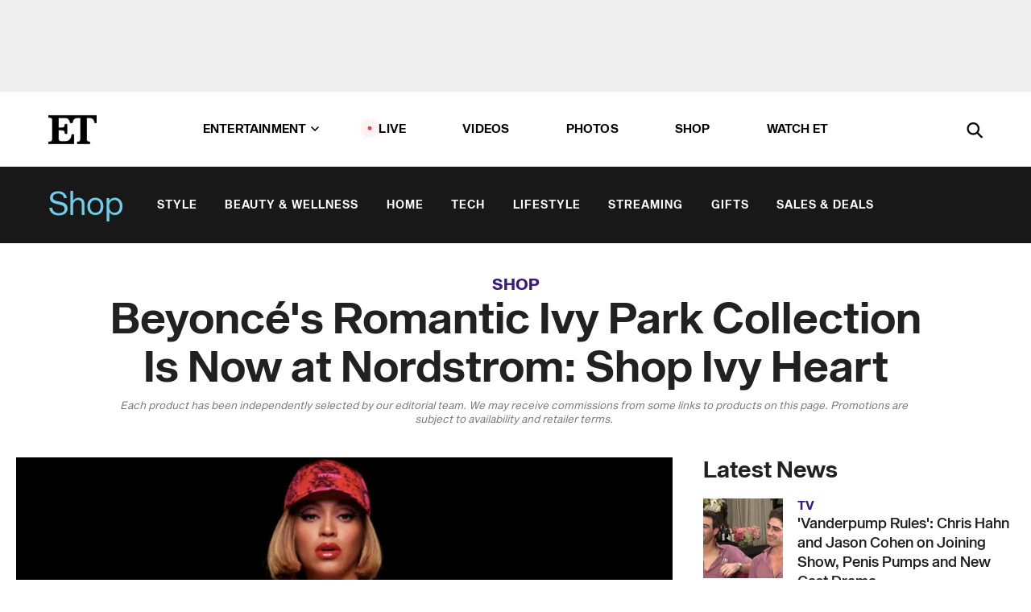

--- FILE ---
content_type: text/html; charset=utf-8
request_url: https://www.etonline.com/beyonces-romantic-ivy-park-collection-is-now-at-nordstrom-shop-ivy-heart-179172
body_size: 23272
content:
<!DOCTYPE html><html lang="en"><head><meta charSet="utf-8" data-next-head=""/><meta name="viewport" content="width=device-width" data-next-head=""/><link rel="dns-prefetch" href="//global.ketchcdn.com" data-next-head=""/><link rel="dns-prefetch" href="//cdn.privacy.paramount.com" data-next-head=""/><script type="text/javascript" data-next-head="">
          !function() {
            window.semaphore = window.semaphore || [];
            window.ketch = function() {
              window.semaphore.push(arguments)
            };
            var e = document.createElement("script");
            e.type = "text/javascript";
            e.src = "https://global.ketchcdn.com/web/v3/config/cbs_media_ventures/etonline/boot.js";
            e.async = 1;
            document.getElementsByTagName("head")[0].appendChild(e);
          }();
          </script><script type="text/javascript" data-next-head="">
          (function(a){
            var w=window,b='cbsoptanon',q='cmd',r='config';
            w[b] = w[b] ? w[b] : {};
            w[b][q] = w[b][q] ? w[b][q] : [];
            w[b][r] = w[b][r] ? w[b][r] : [];
            
            a.forEach(function(z){
              w[b][z] = w[b][z] || function(){
                var c=arguments;
                w[b][q].push(function(){
                  w[b][z].apply(w[b],c);
                })
              }
            });
          })(["onScriptsReady","onAdsReady"]);
          </script><script async="" id="optanon-request" type="text/javascript" src="//cdn.privacy.paramount.com/dist/optanon-v2.0.0.js" data-next-head=""></script><link rel="amphtml" href="https://www.etonline.com/beyonces-romantic-ivy-park-collection-is-now-at-nordstrom-shop-ivy-heart-179172?amp" data-next-head=""/><meta itemProp="image" content="https://www.etonline.com/sites/default/files/styles/1280x720/public/images/2022-02/beyonce-ivy-park-ivy-heart-1280.jpg?h=c673cd1c" data-next-head=""/><meta itemProp="name" content="Beyoncé&#x27;s Romantic Ivy Park Collection Is Now at Nordstrom: Shop Ivy Heart " data-next-head=""/><meta name="apple-mobile-web-app-capable" content="yes" data-next-head=""/><meta name="google-site-verification" content="hKpIt34FKZ_qMU81xUdLUw2YzuyZY1pS76p0622Hc7w" data-next-head=""/><meta property="og:image:alt" content="Beyoncé&#x27;s Ivy Park Heart Collection" data-next-head=""/><title data-next-head="">Beyoncé&#x27;s Romantic Ivy Park Collection Is Now at Nordstrom: Shop Ivy Heart  | Entertainment Tonight</title><meta name="description" content="The new collection from Ivy Park has everything from velour tracksuits to jumpsuits, and we&#x27;re obsessed." data-next-head=""/><meta property="og:description" content="The new collection from Ivy Park has everything from velour tracksuits to jumpsuits, and we&#x27;re obsessed." data-next-head=""/><meta name="twitter:description" content="The new collection from Ivy Park has everything from velour tracksuits to jumpsuits, and we&#x27;re obsessed." data-next-head=""/><meta name="title" content="Beyoncé&#x27;s Romantic Ivy Park Collection Is Now at Nordstrom: Shop Ivy Heart  | Entertainment Tonight" data-next-head=""/><meta property="og:title" content="Beyoncé&#x27;s Romantic Ivy Park Collection Just Dropped at Nordstrom" data-next-head=""/><meta property="og:site_name" content="Entertainment Tonight" data-next-head=""/><meta property="og:url" content="https://www.etonline.com/beyonces-romantic-ivy-park-collection-is-now-at-nordstrom-shop-ivy-heart-179172" data-next-head=""/><meta property="og:image" content="https://www.etonline.com/sites/default/files/styles/1280x720/public/images/2022-02/beyonce-ivy-park-ivy-heart-1280.jpg?h=c673cd1c" data-next-head=""/><meta property="og:image:width" content="1280" data-next-head=""/><meta property="og:image:height" content="720" data-next-head=""/><meta property="og:type" content="Article" data-next-head=""/><meta name="twitter:title" content="Beyoncé&#x27;s Romantic Ivy Park Collection Just Dropped at Nordstrom" data-next-head=""/><meta name="twitter:site" content="@etnow" data-next-head=""/><meta name="twitter:site:id" content="23603092" data-next-head=""/><meta name="twitter:url" content="https://www.etonline.com/beyonces-romantic-ivy-park-collection-is-now-at-nordstrom-shop-ivy-heart-179172" data-next-head=""/><meta name="twitter:card" content="summary_large_image" data-next-head=""/><meta name="twitter:image" content="https://www.etonline.com/sites/default/files/styles/1280x720/public/images/2022-02/beyonce-ivy-park-ivy-heart-1280.jpg?h=c673cd1c" data-next-head=""/><meta name="twitter:image:width" content="1280" data-next-head=""/><meta name="twitter:image:height" content="720" data-next-head=""/><meta property="fb:pages" content="106843036179" data-next-head=""/><meta property="fb:admins" content="3111204" data-next-head=""/><meta property="fb:app_id" content="145337045558621" data-next-head=""/><meta name="article:opinion" content="false" data-next-head=""/><link rel="canonical" href="https://www.etonline.com/beyonces-romantic-ivy-park-collection-is-now-at-nordstrom-shop-ivy-heart-179172" data-next-head=""/><meta name="keywords" content="Entertainment Tonight, Shop, Fashion, Shopping, Shopping, Beyonce" data-next-head=""/><meta name="robots" content="index" data-next-head=""/><meta name="robots" content="follow" data-next-head=""/><meta name="robots" content="max-image-preview:large" data-next-head=""/><link rel="alternate" type="application/rss+xml" href="https://www.etonline.com/shop/rss" data-next-head=""/><script type="application/ld+json" data-next-head="">{"@context":"http://schema.org","@type":"NewsArticle","articleSection":"News","author":[{"name":"Charlotte Lewis","@type":"Person","url":"https://www.etonline.com/etonline-staff/charlotte-lewis-175643"}],"dateModified":"2022-02-11T10:24:46-0800","datePublished":"2022-02-11T10:24:46-0800","description":"The new collection from Ivy Park has everything from velour tracksuits to jumpsuits, and we're obsessed.","headline":"Beyoncé's Romantic Ivy Park Collection Is Now at Nordstrom: Shop Ivy Heart ","keywords":["Shopping","Beyonce","Fashion","Shopping","Shop"],"mainEntityOfPage":{"@type":"WebPage","@id":"https://www.etonline.com/beyonces-romantic-ivy-park-collection-is-now-at-nordstrom-shop-ivy-heart-179172","name":"Beyoncé's Romantic Ivy Park Collection Is Now at Nordstrom: Shop Ivy Heart ","url":"https://www.etonline.com/beyonces-romantic-ivy-park-collection-is-now-at-nordstrom-shop-ivy-heart-179172"},"name":"Entertainment Tonight","publisher":{"name":"Entertainment Tonight","@type":"Organization","url":"https://www.etonline.com","sameAs":["https://www.facebook.com/EntertainmentTonight","https://www.instagram.com/entertainmenttonight/","https://twitter.com/etnow","https://www.youtube.com/entertainmenttonight","https://en.wikipedia.org/wiki/Entertainment_Tonight"],"logo":{"@type":"ImageObject","url":"https://www.etonline.com/themes/custom/et/logo.png","width":"152","height":"152"}},"url":"https://www.etonline.com/beyonces-romantic-ivy-park-collection-is-now-at-nordstrom-shop-ivy-heart-179172","image":{"@context":"https://schema.org","@type":"ImageObject","url":"https://www.etonline.com/sites/default/files/styles/1280x720/public/images/2022-02/beyonce-ivy-park-ivy-heart-1280.jpg?h=c673cd1c","height":720,"width":1280,"thumbnailUrl":"https://www.etonline.com/sites/default/files/styles/1280x720/public/images/2022-02/beyonce-ivy-park-ivy-heart-1280.jpg?h=c673cd1c&width=753"},"associatedMedia":{"@context":"https://schema.org","@type":"ImageObject","url":"https://www.etonline.com/sites/default/files/styles/1280x720/public/images/2022-02/beyonce-ivy-park-ivy-heart-1280.jpg?h=c673cd1c","height":720,"width":1280,"thumbnailUrl":"https://www.etonline.com/sites/default/files/styles/1280x720/public/images/2022-02/beyonce-ivy-park-ivy-heart-1280.jpg?h=c673cd1c&width=753"},"itemListElement":[{"@type":"ListItem","position":1,"url":"https://www.nordstrom.com/s/adidas-x-ivy-park-unisex-graphic-tee/6656318?","image":"https://www.etonline.com/sites/default/files/styles/default/public/images/2022-02/Screen%20Shot%202022-02-10%20at%204.45.01%20PM.png.jpg"},{"@type":"ListItem","position":2,"url":"https://www.nordstrom.com/s/adidas-x-ivy-park-velvet-bralette/6656299?","image":"https://www.etonline.com/sites/default/files/styles/default/public/images/2022-02/Screen%20Shot%202022-02-10%20at%203.09.21%20PM.png.jpg"},{"@type":"ListItem","position":3,"url":"https://www.nordstrom.com/s/adidas-x-ivy-park-t-back-sports-bra/6656294?","image":"https://www.etonline.com/sites/default/files/styles/default/public/images/2022-02/Screen%20Shot%202022-02-10%20at%203.38.57%20PM.png.jpg"},{"@type":"ListItem","position":4,"url":"https://www.nordstrom.com/s/adidas-x-ivy-park-high-waist-leggings/6656314?","image":"https://www.etonline.com/sites/default/files/styles/default/public/images/2022-02/Screen%20Shot%202022-02-10%20at%203.45.03%20PM.png.jpg"},{"@type":"ListItem","position":5,"url":"https://www.nordstrom.com/s/adidas-x-ivy-park-layered-sports-bra/6656309?","image":"https://www.etonline.com/sites/default/files/styles/default/public/images/2022-02/Screen%20Shot%202022-02-10%20at%203.41.57%20PM.png.jpg"},{"@type":"ListItem","position":6,"url":"https://www.nordstrom.com/s/adidas-x-ivy-park-mesh-panel-leggings/6656393?","image":"https://www.etonline.com/sites/default/files/styles/default/public/images/2022-02/Screen%20Shot%202022-02-10%20at%204.03.59%20PM.png.jpg"},{"@type":"ListItem","position":7,"url":"https://www.nordstrom.com/s/adidas-x-ivy-park-high-low-turtleneck-sweater/6656297?","image":"https://www.etonline.com/sites/default/files/styles/default/public/images/2022-02/Screen%20Shot%202022-02-10%20at%203.59.06%20PM.png.jpg"},{"@type":"ListItem","position":8,"url":"https://www.nordstrom.com/s/adidas-x-ivy-park-velour-track-jacket/6656306?","image":"https://www.etonline.com/sites/default/files/styles/default/public/images/2022-02/Screen%20Shot%202022-02-10%20at%204.22.46%20PM.png.jpg"},{"@type":"ListItem","position":9,"url":"https://www.nordstrom.com/s/adidas-x-ivy-park-velour-track-pants/6656312?","image":"https://www.etonline.com/sites/default/files/styles/default/public/images/2022-02/Screen%20Shot%202022-02-10%20at%204.17.05%20PM.png.jpg"},{"@type":"ListItem","position":10,"url":"https://www.nordstrom.com/s/adidas-x-ivy-park-3-stripes-jumpsuit/6656303?","image":"https://www.etonline.com/sites/default/files/styles/default/public/images/2022-02/Screen%20Shot%202022-02-10%20at%204.25.26%20PM.png.jpg"},{"@type":"ListItem","position":11,"url":"https://www.nordstrom.com/s/adidas-x-ivy-park-crop-t-shirt/6656310?","image":"https://www.etonline.com/sites/default/files/styles/default/public/images/2022-02/Screen%20Shot%202022-02-10%20at%204.29.19%20PM.png.jpg"},{"@type":"ListItem","position":12,"url":"https://www.nordstrom.com/s/adidas-x-ivy-park-cotton-hoodie/6656307?","image":"https://www.etonline.com/sites/default/files/styles/default/public/images/2022-02/Screen%20Shot%202022-02-10%20at%204.32.35%20PM.png.jpg"},{"@type":"ListItem","position":13,"url":"https://www.nordstrom.com/s/adidas-x-ivy-park-windbreaker-anorak/6656316?","image":"https://www.etonline.com/sites/default/files/styles/default/public/images/2022-02/Screen%20Shot%202022-02-10%20at%204.36.48%20PM.png.jpg"},{"@type":"ListItem","position":14,"url":"https://www.nordstrom.com/s/adidas-x-ivy-park-stan-smith-sneaker-unisex/6516980?","image":"https://www.etonline.com/sites/default/files/styles/default/public/images/2022-02/Screen%20Shot%202022-02-10%20at%204.40.50%20PM.png.jpg"},{"@type":"ListItem","position":15,"url":"https://www.nordstrom.com/s/adidas-x-ivy-park-belt-bag/6515193?","image":"https://www.etonline.com/sites/default/files/styles/default/public/images/2022-02/Screen%20Shot%202022-02-10%20at%204.07.49%20PM.png.jpg"},{"@type":"ListItem","position":16,"url":"https://www.nordstrom.com/s/adidas-x-ivy-park-faux-fur-bucket-hat/6515198?","image":"https://www.etonline.com/sites/default/files/styles/default/public/images/2022-02/Screen%20Shot%202022-02-10%20at%203.36.12%20PM.png.jpg"}]}</script><link rel="preload" as="image" imageSrcSet="https://www.etonline.com/sites/default/files/styles/1280x720/public/images/2022-02/beyonce-ivy-park-ivy-heart-1280.jpg?h=c673cd1c&amp;width=1024&amp;quality=80 1x" data-next-head=""/><meta charSet="utf-8"/><meta http-equiv="content-language" content="en_US"/><link rel="dns-prefetch" href="//cdn.cookielaw.org"/><link rel="dns-prefetch" href="//cdn.privacy.paramount.com"/><link rel="apple-touch-icon" sizes="57x57" href="/img/favicons/apple-icon-57x57.png"/><link rel="apple-touch-icon" sizes="60x60" href="/img/favicons/apple-icon-60x60.png"/><link rel="apple-touch-icon" sizes="72x72" href="/img/favicons/apple-icon-72x72.png"/><link rel="apple-touch-icon" sizes="76x76" href="/img/favicons/apple-icon-76x76.png"/><link rel="apple-touch-icon" sizes="114x114" href="/img/favicons/apple-icon-114x114.png"/><link rel="apple-touch-icon" sizes="120x120" href="/img/favicons/apple-icon-120x120.png"/><link rel="apple-touch-icon" sizes="144x144" href="/img/favicons/apple-icon-144x144.png"/><link rel="apple-touch-icon" sizes="152x152" href="/img/favicons/apple-icon-152x152.png"/><link rel="apple-touch-icon" sizes="180x180" href="/img/favicons/apple-icon-180x180.png"/><link rel="icon" type="image/png" sizes="192x192" href="/img/favicons/android-icon-192x192.png"/><link rel="icon" type="image/png" sizes="32x32" href="/img/favicons/favicon-32x32.png"/><link rel="icon" type="image/png" sizes="96x96" href="/img/favicons/favicon-96x96.png"/><link rel="icon" type="image/png" sizes="16x16" href="/img/favicons/favicon-16x16.png"/><link rel="shortcut icon" type="image/x-icon" href="/favicon.ico"/><meta name="msapplication-TileImage" content="/img/favicons/ms-icon-144x144.png"/><link rel="preconnect" href="https://www.etonline.com"/><link rel="preload" href="/fonts/sequel_sans/sequelsans-bookbody-webfont.woff2" as="font" type="font/woff2" crossorigin="true"/><link rel="preload" href="/fonts/sequel_sans/sequelsans-semiboldhead-webfont.woff2" as="font" type="font/woff2" crossorigin="true"/><link rel="preload" href="/fonts/sequel_sans/sequelsans-boldhead-webfont.woff2" as="font" type="font/woff2" crossorigin="true"/><link rel="preload" href="/fonts/sequel_sans/sequelsans-lightbody-webfont.woff2" as="font" type="font/woff2" crossorigin="true"/><link rel="preload" href="/fonts/sequel_sans/sequelsans-lighthead-webfont.woff2" as="font" type="font/woff2" crossorigin="true"/><link rel="preload" href="/fonts/sequel_sans/sequelsans-bookhead-webfont.woff2" as="font" type="font/woff2" crossorigin="true"/><link rel="preload" href="/fonts/sequel_sans/sequelsans-semiboldbody-webfont.woff2" as="font" type="font/woff2" crossorigin="true"/><link rel="preload" href="/fonts/sequel_sans/sequelsans-romanbody-webfont.woff2" as="font" type="font/woff2" crossorigin="true"/><link rel="preload" href="/fonts/sequel_sans/sequelsans-boldbody-webfont.woff2" as="font" type="font/woff2" crossorigin="true"/><link rel="preload" href="/fonts/sequel_sans/sequelsans-mediumbody-webfont.woff2" as="font" type="font/woff2" crossorigin="true"/><link rel="preload" href="/fonts/sequel_sans/sequelsans-mediumhead-webfont.woff2" as="font" type="font/woff2" crossorigin="true"/><meta property="fb:app_id" content="145337045558621"/><meta property="fb:admins" content="3111204"/><meta property="fb:pages" content="106843036179"/><meta property="og:site_name" content="Entertainment Tonight"/><meta name="twitter:site" content="@etnow"/><meta name="twitter:site:id" content="23603092"/><meta name="twitter:creator" content="@etnow"/><link rel="manifest" crossorigin="use-credentials" href="/manifest.json"/><meta name="theme-color" content="#fff"/><meta name="msapplication-TileColor" content="#fd005b"/><noscript><style>.submenu-with-subqueue, .submenu { display: block !important; }</style></noscript><script id="utag-isSPA">var utag_data = window.utag_data || {}; window.utag_data.isSPA = true;</script><link rel="preload" href="/_next/static/css/bf2a48180e14e611.css" as="style"/><link rel="stylesheet" href="/_next/static/css/bf2a48180e14e611.css" data-n-g=""/><noscript data-n-css=""></noscript><script defer="" nomodule="" src="/_next/static/chunks/polyfills-42372ed130431b0a.js"></script><script defer="" src="/_next/static/chunks/8650.f69cdc874d0fe0f9.js"></script><script defer="" src="/_next/static/chunks/5414.f743fb575d17d54d.js"></script><script defer="" src="/_next/static/chunks/7380.71d67ef66adc7ab7.js"></script><script defer="" src="/_next/static/chunks/03890d9e-59aa4c192085edab.js"></script><script defer="" src="/_next/static/chunks/6423-142f3c9de03a6d0b.js"></script><script defer="" src="/_next/static/chunks/5312.9a537a4c796d92d7.js"></script><script defer="" src="/_next/static/chunks/4985.7fb802c1d0a0c569.js"></script><script defer="" src="/_next/static/chunks/4425.bc96816653b9f794.js"></script><script defer="" src="/_next/static/chunks/8827-5d61a6e585312c63.js"></script><script defer="" src="/_next/static/chunks/2522.6c59b40a2460bb4b.js"></script><script defer="" src="/_next/static/chunks/4565.ba9d30fa1e1a27e0.js"></script><script defer="" src="/_next/static/chunks/2493.b71ab1e38e4607dc.js"></script><script src="/_next/static/chunks/webpack-e8f843b6d2cd6ee7.js" defer=""></script><script src="/_next/static/chunks/framework-98e33da08653c927.js" defer=""></script><script src="/_next/static/chunks/main-06b1437f950b1454.js" defer=""></script><script src="/_next/static/chunks/pages/_app-be94773f38da86e1.js" defer=""></script><script src="/_next/static/chunks/8220-467a6a0e85783fdf.js" defer=""></script><script src="/_next/static/chunks/8789-4f2af51c78e01c72.js" defer=""></script><script src="/_next/static/chunks/2774-0feb286899af04c8.js" defer=""></script><script src="/_next/static/chunks/4899-9a2a189c6501b52a.js" defer=""></script><script src="/_next/static/chunks/1669-52a6e56b99221557.js" defer=""></script><script src="/_next/static/chunks/2646-77abf22ab1de8c09.js" defer=""></script><script src="/_next/static/chunks/7749-0e6031b81ac36755.js" defer=""></script><script src="/_next/static/chunks/1293-b4b3f7e2566e7384.js" defer=""></script><script src="/_next/static/chunks/5144-d4d3e61325b3c1c0.js" defer=""></script><script src="/_next/static/chunks/74-76928c48e836defb.js" defer=""></script><script src="/_next/static/chunks/pages/%5B...alias%5D-0fb240fe481520b8.js" defer=""></script><script src="/_next/static/etonline/_buildManifest.js" defer=""></script><script src="/_next/static/etonline/_ssgManifest.js" defer=""></script></head><body class="skybox-auto-collapse"><div id="__next"><div class="page--article"><div class="main-menu__sticky" style="top:0px"><div class="header__wrapper "><div id="sticky-banner"><div data-ad-ref="mobile-omni-skybox-plus-sticky" class="bidbarrel-ad skybox-closeBtn skybox-collapseBtn skybox-videoStop"></div><div class="omni-skybox-plus-stick-placeholder"></div></div><div data-ad-ref="intromercial"></div><header id="header" class="header affix-top header--shop"><div class="header__container " style="transform:translateY(0px)"><div class="header__shop"><a href="/shop" class="header__shop__title">Shop</a><nav class="shop-menu"><ul class="shop-menu__items"><li class="shop-menu__item"><a href="/shop/style" class="shop-menu__link " data-active="false">Style</a></li><li class="shop-menu__item"><a href="/shop/beauty-wellness" class="shop-menu__link " data-active="false">Beauty &amp; Wellness</a></li><li class="shop-menu__item"><a href="/shop/home" class="shop-menu__link " data-active="false">Home</a></li><li class="shop-menu__item"><a href="/shop/tech" class="shop-menu__link " data-active="false">Tech</a></li><li class="shop-menu__item"><a href="/shop/lifestyle" class="shop-menu__link " data-active="false">Lifestyle</a></li><li class="shop-menu__item"><a href="/shop/streaming" class="shop-menu__link " data-active="false">Streaming</a></li><li class="shop-menu__item"><a href="/shop/gifts" class="shop-menu__link " data-active="false">Gifts</a></li><li class="shop-menu__item"><a href="/shop/sales-deals" class="shop-menu__link " data-active="false">Sales &amp; Deals</a></li></ul></nav></div><div class="header__main"><div class="header__column-left"><a href="/" aria-label="ET Online Homepage" class="header__logo"><svg viewBox="0 0 87 51"><path d="M86.989 0l-44.65.002L0 0v3.451c2.23 0 3.879.235 4.946.7 1.066.464 1.745 1.101 2.034 1.917.29.818.432 1.951.432 3.406v32.048c0 2.207-.45 3.761-1.355 4.663-.902.902-2.92 1.354-6.048 1.356V51h45.863V34.224h-3.53c-.598 3.882-1.654 6.735-3.164 8.56-1.512 1.82-3.048 2.951-4.61 3.387-1.612.443-3.278.664-4.95.658h-4.1c-1.832 0-3.242-.137-4.234-.415-.992-.276-1.706-.723-2.143-1.343-.467-.688-.746-1.484-.81-2.313-.1-.928-.15-2.394-.15-4.4V26.37h5.267c1.792 0 3.105.152 3.97.449.86.3 1.55.951 1.897 1.791.403.895.657 2.275.756 4.158h3.463V15.8H29.92c-.126 1.881-.364 3.263-.716 4.138-.311.845-.988 1.506-1.843 1.791-.875.317-2.206.472-3.989.47h-5.19V4.177h9.56c2.539 0 4.437.145 5.696.436 1.26.29 2.402 1.066 3.425 2.33 1.016 1.266 1.913 3.366 2.69 6.3l3.997.035c.15-3.159.758-4.29 1.824-5.807 1.067-1.519 2.303-2.449 3.707-2.785 1.404-.335 3.174-.509 5.306-.509H58.1v37.346c0 2.207-.452 3.761-1.358 4.663-.894.897-1.469 1.356-4.606 1.356V51h22.683v-3.453c-2.133 0-2.296-.225-3.404-.672-1.103-.448-1.8-1.085-2.103-1.9-.302-.814-.45-1.96-.45-3.438V4.176h4.765c1.437-.024 2.868.156 4.258.529 1.23.351 2.378 1.28 3.441 2.781 1.066 1.503 1.765 2.63 2.093 5.79H87" mask="url(#prefix__b)"></path></svg></a></div><nav class="header__column-center "><ul class="main-menu"><li class="main-menu__item main-menu__item--entertainment main-menu__item--submenu-closed"><a href="/news" class="main-menu__link dropdown-toggle" data-toggle="dropdown" aria-expanded="false">Entertainment<svg width="10" height="6" viewBox="0 0 10 6" aria-hidden="true"><path fill="none" fill-rule="evenodd" stroke-linecap="round" stroke-width="1.5" d="M9 1L5 5 1 1"></path></svg></a><div style="height:60rem" class="submenu-with-subqueue main-menu__submenu-with-subqueue"><div class="submenu-with-subqueue__scrollable main-menu__submenu-with-subqueue__scrollable"><ul class="main-menu__submenu submenu"><li class="main-menu__item main-menu__item--latestvideos submenu__item main-menu__submenu__item"><a href="/video" class="main-menu__link main-menu__submenu__link submenu__link">Latest Videos</a></li><li class="main-menu__item main-menu__item--articles submenu__item main-menu__submenu__item"><a href="/news" class="main-menu__link main-menu__submenu__link submenu__link">Articles</a></li><li class="main-menu__item main-menu__item--tv submenu__item main-menu__submenu__item"><a href="/latest/tv" class="main-menu__link main-menu__submenu__link submenu__link">TV</a></li><li class="main-menu__item main-menu__item--etvaultunlocked submenu__item main-menu__submenu__item"><a href="/latest/news/et-vault-unlocked" class="main-menu__link main-menu__submenu__link submenu__link">ET Vault Unlocked</a></li><li class="main-menu__item main-menu__item--music submenu__item main-menu__submenu__item"><a href="/latest/music" class="main-menu__link main-menu__submenu__link submenu__link">Music</a></li><li class="main-menu__item main-menu__item--awards submenu__item main-menu__submenu__item"><a href="/latest/awards" class="main-menu__link main-menu__submenu__link submenu__link">Awards</a></li><li class="main-menu__item main-menu__item--movies submenu__item main-menu__submenu__item"><a href="/latest/movies" class="main-menu__link main-menu__submenu__link submenu__link">Movies</a></li><li class="main-menu__item main-menu__item--newsletter submenu__item main-menu__submenu__item"><a href="https://www.etonline.com/newsletters" class="main-menu__link main-menu__submenu__link submenu__link">Newsletter</a></li><button class="main-menu__mobile-close-button submenu-with-subqueue__mobile-close-button"><span class="sr-only">Close Menu</span><div></div></button></ul></div></div></li><li class="main-menu__item main-menu__item--live "><span class="live-flag__circle live-flag__circle--pulse"></span><a href="/live" class="main-menu__link">LIVE</a></li><li class="main-menu__item main-menu__item--videos "><a href="/video" class="main-menu__link" target="_self">Videos</a></li><li class="main-menu__item main-menu__item--photos"><a href="/gallery" class="main-menu__link">Photos</a></li><li class="main-menu__item main-menu__item--shop "><a href="/shop" class="main-menu__link">Shop</a></li><li class="main-menu__item main-menu__item--watchet "><a href="/showfinder" class="main-menu__link" target="_blank">Watch ET</a></li></ul></nav><div class="header__column-right"><div class="header__search" aria-labelledby="open-dialog-label"><div class="header__page-mask hide"></div><form class="header__search-form hide" action="/search" method="get" accept-charset="UTF-8" role="dialog" aria-modal="true" aria-labelledby="dialog-label"><button type="submit" class="header__search-form__search-icon"><span id="dialog-label" class="sr-only">Search</span><div></div></button><input id="header-search-input" class="header__search-form__input" title="Enter the terms you wish to search for." placeholder="Search" type="search" name="keywords" size="15" maxLength="128" tabindex="-1" value=""/><button id="header-search-close" type="button" class="header__search-form__button header__search-form__button--close"><span class="sr-only">Close Form</span><div></div></button></form><button type="button" class="header__search-form__button header__search-form__button--open"><span id="open-dialog-label" class="sr-only">Open Search Form</span><div></div></button></div></div></div></div></header></div></div><div class="wrap-site"><main><div class="content article shop"><div class="top-container"><div class="content__category"><a href="/shop">Shop</a></div><h1 class="content__title">Beyoncé&#x27;s Romantic Ivy Park Collection Is Now at Nordstrom: Shop Ivy Heart </h1><div class="content__disclaimer article" data-nosnippet="true">Each product has been independently selected by our editorial team. We may receive commissions from some links to products on this page. Promotions are subject to availability and retailer terms.  </div></div><div class="site-bg article-columns"><div class="article-column article-column--left"><div class="content__header-img centered"><div class="content__header-img-wrapper"><div class="content__header-img-wrap"><picture><source media="(max-width: 375px)" srcSet="https://www.etonline.com/sites/default/files/styles/1280x720/public/images/2022-02/beyonce-ivy-park-ivy-heart-1280.jpg?h=c673cd1c"/><div class="img-full "><span style="box-sizing:border-box;display:inline-block;overflow:hidden;width:initial;height:initial;background:none;opacity:1;border:0;margin:0;padding:0;position:relative;max-width:100%"><span style="box-sizing:border-box;display:block;width:initial;height:initial;background:none;opacity:1;border:0;margin:0;padding:0;max-width:100%"><img style="display:block;max-width:100%;width:initial;height:initial;background:none;opacity:1;border:0;margin:0;padding:0" alt="" aria-hidden="true" src="data:image/svg+xml,%3csvg%20xmlns=%27http://www.w3.org/2000/svg%27%20version=%271.1%27%20width=%271280%27%20height=%27720%27/%3e"/></span><img alt="Beyoncé&#x27;s Ivy Park Heart Collection" srcSet="https://www.etonline.com/sites/default/files/styles/1280x720/public/images/2022-02/beyonce-ivy-park-ivy-heart-1280.jpg?h=c673cd1c&amp;width=1024&amp;quality=80 1x" src="https://www.etonline.com/sites/default/files/styles/1280x720/public/images/2022-02/beyonce-ivy-park-ivy-heart-1280.jpg?h=c673cd1c&amp;width=1024&amp;quality=80" decoding="async" data-nimg="intrinsic" style="position:absolute;top:0;left:0;bottom:0;right:0;box-sizing:border-box;padding:0;border:none;margin:auto;display:block;width:0;height:0;min-width:100%;max-width:100%;min-height:100%;max-height:100%;background-size:cover;background-position:0% 0%;filter:blur(20px);background-image:url(&quot;https://www.etonline.com/sites/default/files/styles/1280x720/public/images/2022-02/beyonce-ivy-park-ivy-heart-1280.jpg?h=c673cd1c&amp;blur=50&amp;width=2&quot;)"/><noscript><img alt="Beyoncé&#x27;s Ivy Park Heart Collection" loading="eager" decoding="async" data-nimg="intrinsic" style="position:absolute;top:0;left:0;bottom:0;right:0;box-sizing:border-box;padding:0;border:none;margin:auto;display:block;width:0;height:0;min-width:100%;max-width:100%;min-height:100%;max-height:100%" srcSet="https://www.etonline.com/sites/default/files/styles/1280x720/public/images/2022-02/beyonce-ivy-park-ivy-heart-1280.jpg?h=c673cd1c&amp;width=1024&amp;quality=80 1x" src="https://www.etonline.com/sites/default/files/styles/1280x720/public/images/2022-02/beyonce-ivy-park-ivy-heart-1280.jpg?h=c673cd1c&amp;width=1024&amp;quality=80"/></noscript></span></div></picture></div><div class="content__header-img-caption-wrap"><span class="content__header-image-credit">Ivy Park/Adidas</span></div></div></div><div class="content__body"><div class="content__byline"><div class="content__byline-author">By<!-- --> <a href="/etonline-staff/charlotte-lewis-175643" aria-label="Biography of Charlotte Lewis">Charlotte Lewis</a></div><div class="content__byline-date"><div>Published: <!-- -->10:24 AM PST, February 11, 2022</div></div><div class="content__share expanded"><div class="share_social-btn-parent"><div class="share__btn-group"><span class="social-tooltip is-hidden undefined"></span><div><div style="border:0;clip:rect(0 0 0 0);height:1px;margin:-1px;overflow:hidden;white-space:nowrap;padding:0;width:1px;position:absolute" role="log" aria-live="assertive"></div><div style="border:0;clip:rect(0 0 0 0);height:1px;margin:-1px;overflow:hidden;white-space:nowrap;padding:0;width:1px;position:absolute" role="log" aria-live="assertive"></div><div style="border:0;clip:rect(0 0 0 0);height:1px;margin:-1px;overflow:hidden;white-space:nowrap;padding:0;width:1px;position:absolute" role="log" aria-live="polite"></div><div style="border:0;clip:rect(0 0 0 0);height:1px;margin:-1px;overflow:hidden;white-space:nowrap;padding:0;width:1px;position:absolute" role="log" aria-live="polite"></div></div><button type="button" class="share__social-btn share__social-btn--facebook" aria-label="Share Beyoncé&#x27;s Romantic Ivy Park Collection Is Now at Nordstrom: Shop Ivy Heart  to Facebook"><div></div></button><button type="button" class="share__social-btn share__social-btn--twitter" aria-label="Share Beyoncé&#x27;s Romantic Ivy Park Collection Is Now at Nordstrom: Shop Ivy Heart  to Twitter"><div></div></button><button type="button" class="share__social-btn share__social-btn--reddit" aria-label="Share Beyoncé&#x27;s Romantic Ivy Park Collection Is Now at Nordstrom: Shop Ivy Heart  to Reddit"><div></div></button><button type="button" class="share__social-btn share__social-btn--flipboard" aria-label="Share Beyoncé&#x27;s Romantic Ivy Park Collection Is Now at Nordstrom: Shop Ivy Heart  to Flipboard"><div></div></button><button type="button" class="share__social-btn share__social-btn--link" aria-label="Copy link to Clipboard"><div></div></button><button type="button" class="share__social-btn share__social-btn--share" aria-label="Native Share"><div></div></button></div></div></div></div><h2 class="content__subheading">The new collection from Ivy Park has everything from velour tracksuits to jumpsuits, and we&#x27;re obsessed.</h2><div class="content__body-main"><div class="ctd-body"><div data-ad-ref="mobile-incontent-social" class="mobile-incontent-social bidbarrel-ad" aria-hidden="true"></div><p><span>Just in time for </span><a href="https://www.etonline.com/valentines-day-gift-guide-2022-the-best-gifts-to-buy-for-loved-ones-140174" target="_blank">Valentine's Day</a><span> comes a new release from </span><a href="https://www.etonline.com/people/beyonce" target="_blank">Beyonc&eacute;</a><span> that's sure to get your heart racing. Say hello to the newest line from Beyonc&eacute;'s Ivy Park x adidas collab&nbsp;-- Ivy Heart.&nbsp;</span></p><p><span>The</span><a href="https://www.nordstrom.com/brands/adidas-x-ivy-park--21873?" target="_blank"> Ivy Heart collection</a><span>, which is now live and available to shop at </span><a href="https://www.nordstrom.com/brands/adidas-x-ivy-park--21873" target="_blank">Nordstrom</a><span>, is everything we've come to know and love about Ivy Park -- well-made, sporty silhouettes in gender neutral and inclusive sizes -- but this time, Beyonc&eacute; has put love on top, leaning into the color&nbsp;of love: red.</span></p><div data-ad-ref="mobile-flex-plus-middle" class="bidbarrel-ad"></div><p><span>Centered around shades of red and pink in ultra sensory&nbsp;fabrics like velour, mesh and fine ribbed knits, Ivy Heart has a little something for everyone to fall in love with. The collection boasts everything from a </span><a data-link-format="text" data-link-region="body" data-link-subregion="ecom" data-link-type="skimlinks" data-promotional="true" data-store="nordstrom" href="https://www.nordstrom.com/s/adidas-x-ivy-park-velour-track-jacket/6656306?" rel="sponsored" target="_blank" title="Ivy Heart Track Jacket">burgundy velour tracksuit</a><span> to a sizzling&nbsp;hot </span><a data-autotrack="false" data-link-format="text" data-link-region="body" data-link-subregion="ecom" data-link-type="skimlinks" data-promotional="true" data-store="nordstrom" href="https://www.nordstrom.com/s/adidas-x-ivy-park-3-stripes-jumpsuit/6656303?" rel="sponsored" target="_blank" title="Ivy Heart Jumpsuit">jumpsuit</a><span> and incredible accessories, like this&nbsp;snakeskin printed </span><a data-autotrack="false" data-link-format="text" data-link-region="body" data-link-subregion="ecom" data-link-type="skimlinks" data-promotional="true" data-store="nordstrom" href="https://www.nordstrom.com/s/adidas-x-ivy-park-belt-bag/6515193?" rel="sponsored" target="_blank" title="Ivy Heart Belt Bag">belt bag</a><span>. So whether you're a single lady or already drunk in love, you're sure to find something at Ivy Heart you can't live without.</span></p><p><span>Select pieces from the collection are available&nbsp;at Nordstrom, and like every other Ivy Park x adidas line, this one is sure to sell out quickly. Browse the collection below and grab it before it's gone!</span></p><div class="shortcode listicle"><div id="adidas-x-ivy-park-unisex-graphic-tee" class="listicle-anchor"></div><a href="https://www.nordstrom.com/s/adidas-x-ivy-park-unisex-graphic-tee/6656318?" class="hide-on-desktop" rel="noopener noreferrer" target="_blank"><h2 class="listicle__title--mobile">Adidas x Ivy Park Unisex Graphic Tee</h2></a><div class="listicle__image"><a href="https://www.nordstrom.com/s/adidas-x-ivy-park-unisex-graphic-tee/6656318?" class="listicle__image_wrapper" rel="noopener noreferrer" target="_blank"><span style="box-sizing:border-box;display:inline-block;overflow:hidden;width:initial;height:initial;background:none;opacity:1;border:0;margin:0;padding:0;position:relative;max-width:100%"><span style="box-sizing:border-box;display:block;width:initial;height:initial;background:none;opacity:1;border:0;margin:0;padding:0;max-width:100%"><img style="display:block;max-width:100%;width:initial;height:initial;background:none;opacity:1;border:0;margin:0;padding:0" alt="" aria-hidden="true" src="data:image/svg+xml,%3csvg%20xmlns=%27http://www.w3.org/2000/svg%27%20version=%271.1%27%20width=%27640%27%20height=%27681%27/%3e"/></span><img alt="Adidas x Ivy Park Unisex Graphic Tee" src="[data-uri]" decoding="async" data-nimg="intrinsic" class="listicle-img" style="position:absolute;top:0;left:0;bottom:0;right:0;box-sizing:border-box;padding:0;border:none;margin:auto;display:block;width:0;height:0;min-width:100%;max-width:100%;min-height:100%;max-height:100%;background-size:cover;background-position:0% 0%;filter:blur(20px);background-image:url(&quot;https://www.etonline.com/sites/default/files/styles/640xh/public/images/2022-02/Screen%20Shot%202022-02-10%20at%204.45.01%20PM.png?blur=50&amp;width=2&quot;)"/><noscript><img alt="Adidas x Ivy Park Unisex Graphic Tee" loading="lazy" decoding="async" data-nimg="intrinsic" style="position:absolute;top:0;left:0;bottom:0;right:0;box-sizing:border-box;padding:0;border:none;margin:auto;display:block;width:0;height:0;min-width:100%;max-width:100%;min-height:100%;max-height:100%" class="listicle-img" srcSet="https://www.etonline.com/sites/default/files/styles/640xh/public/images/2022-02/Screen%20Shot%202022-02-10%20at%204.45.01%20PM.png?height=377&amp;width=640&amp;quality=80 1x, https://www.etonline.com/sites/default/files/styles/640xh/public/images/2022-02/Screen%20Shot%202022-02-10%20at%204.45.01%20PM.png?height=377&amp;width=1024&amp;quality=80 2x" src="https://www.etonline.com/sites/default/files/styles/640xh/public/images/2022-02/Screen%20Shot%202022-02-10%20at%204.45.01%20PM.png?height=377&amp;width=1024&amp;quality=80"/></noscript></span></a><div class="listicle__brand">Nordstrom</div></div><div class="listicle__details"><a href="https://www.nordstrom.com/s/adidas-x-ivy-park-unisex-graphic-tee/6656318?" rel="noopener noreferrer" target="_blank"><h2 class="listicle__title--desktop hide-on-mobile">Adidas x Ivy Park Unisex Graphic Tee</h2></a><div class="listicle__description"><p><!-- basic html -->Put your heart on your sleeve (almost) in this graphic tee, which comfortably fits everyone.</p>
</div><div class="listicle-button"><div><p class="listicle__price"><span class="">$50</span></p><a href="https://www.nordstrom.com/s/adidas-x-ivy-park-unisex-graphic-tee/6656318?" class="btn btn--brand btn--listicle" rel="noopener noreferrer" target="_blank"><span>Buy Now</span></a></div></div></div></div><div class="shortcode listicle"><div id="adidas-x-ivy-park-velvet-bralette" class="listicle-anchor"></div><a href="https://www.nordstrom.com/s/adidas-x-ivy-park-velvet-bralette/6656299?" class="hide-on-desktop" rel="noopener noreferrer" target="_blank"><h2 class="listicle__title--mobile">Adidas x Ivy Park Velvet Bralette</h2></a><div class="listicle__image"><a href="https://www.nordstrom.com/s/adidas-x-ivy-park-velvet-bralette/6656299?" class="listicle__image_wrapper" rel="noopener noreferrer" target="_blank"><span style="box-sizing:border-box;display:inline-block;overflow:hidden;width:initial;height:initial;background:none;opacity:1;border:0;margin:0;padding:0;position:relative;max-width:100%"><span style="box-sizing:border-box;display:block;width:initial;height:initial;background:none;opacity:1;border:0;margin:0;padding:0;max-width:100%"><img style="display:block;max-width:100%;width:initial;height:initial;background:none;opacity:1;border:0;margin:0;padding:0" alt="" aria-hidden="true" src="data:image/svg+xml,%3csvg%20xmlns=%27http://www.w3.org/2000/svg%27%20version=%271.1%27%20width=%27640%27%20height=%27571%27/%3e"/></span><img alt="Adidas x Ivy Park Velvet Bralette" src="[data-uri]" decoding="async" data-nimg="intrinsic" class="listicle-img" style="position:absolute;top:0;left:0;bottom:0;right:0;box-sizing:border-box;padding:0;border:none;margin:auto;display:block;width:0;height:0;min-width:100%;max-width:100%;min-height:100%;max-height:100%;background-size:cover;background-position:0% 0%;filter:blur(20px);background-image:url(&quot;https://www.etonline.com/sites/default/files/styles/640xh/public/images/2022-02/Screen%20Shot%202022-02-10%20at%203.09.21%20PM.png?blur=50&amp;width=2&quot;)"/><noscript><img alt="Adidas x Ivy Park Velvet Bralette" loading="lazy" decoding="async" data-nimg="intrinsic" style="position:absolute;top:0;left:0;bottom:0;right:0;box-sizing:border-box;padding:0;border:none;margin:auto;display:block;width:0;height:0;min-width:100%;max-width:100%;min-height:100%;max-height:100%" class="listicle-img" srcSet="https://www.etonline.com/sites/default/files/styles/640xh/public/images/2022-02/Screen%20Shot%202022-02-10%20at%203.09.21%20PM.png?height=377&amp;width=640&amp;quality=80 1x, https://www.etonline.com/sites/default/files/styles/640xh/public/images/2022-02/Screen%20Shot%202022-02-10%20at%203.09.21%20PM.png?height=377&amp;width=1024&amp;quality=80 2x" src="https://www.etonline.com/sites/default/files/styles/640xh/public/images/2022-02/Screen%20Shot%202022-02-10%20at%203.09.21%20PM.png?height=377&amp;width=1024&amp;quality=80"/></noscript></span></a><div class="listicle__brand">Nordstrom</div></div><div class="listicle__details"><a href="https://www.nordstrom.com/s/adidas-x-ivy-park-velvet-bralette/6656299?" rel="noopener noreferrer" target="_blank"><h2 class="listicle__title--desktop hide-on-mobile">Adidas x Ivy Park Velvet Bralette</h2></a><div class="listicle__description"><p><!-- basic html -->Show your love with this cranberry-hued stretch velvet bralette, perfect for low impact workouts.</p>
</div><div class="listicle-button"><div><p class="listicle__price"><span class="">$65</span></p><a href="https://www.nordstrom.com/s/adidas-x-ivy-park-velvet-bralette/6656299?" class="btn btn--brand btn--listicle" rel="noopener noreferrer" target="_blank"><span>Buy Now</span></a></div></div></div></div><div data-ad-ref="mpu-flex-inc" data-incremental="1" class="bidbarrel-ad"></div><div data-ad-ref="mobile-flex-plus-inc" data-incremental="1" class="bidbarrel-ad"></div><div class="shortcode listicle"><div id="adidas-x-ivy-park-t-back-sports-bra" class="listicle-anchor"></div><a href="https://www.nordstrom.com/s/adidas-x-ivy-park-t-back-sports-bra/6656294?" class="hide-on-desktop" rel="noopener noreferrer" target="_blank"><h2 class="listicle__title--mobile">Adidas x Ivy Park T-Back Sports Bra</h2></a><div class="listicle__image"><a href="https://www.nordstrom.com/s/adidas-x-ivy-park-t-back-sports-bra/6656294?" class="listicle__image_wrapper" rel="noopener noreferrer" target="_blank"><span style="box-sizing:border-box;display:inline-block;overflow:hidden;width:initial;height:initial;background:none;opacity:1;border:0;margin:0;padding:0;position:relative;max-width:100%"><span style="box-sizing:border-box;display:block;width:initial;height:initial;background:none;opacity:1;border:0;margin:0;padding:0;max-width:100%"><img style="display:block;max-width:100%;width:initial;height:initial;background:none;opacity:1;border:0;margin:0;padding:0" alt="" aria-hidden="true" src="data:image/svg+xml,%3csvg%20xmlns=%27http://www.w3.org/2000/svg%27%20version=%271.1%27%20width=%27640%27%20height=%27566%27/%3e"/></span><img alt="Adidas x Ivy Park T-Back Sports Bra" src="[data-uri]" decoding="async" data-nimg="intrinsic" class="listicle-img" style="position:absolute;top:0;left:0;bottom:0;right:0;box-sizing:border-box;padding:0;border:none;margin:auto;display:block;width:0;height:0;min-width:100%;max-width:100%;min-height:100%;max-height:100%;background-size:cover;background-position:0% 0%;filter:blur(20px);background-image:url(&quot;https://www.etonline.com/sites/default/files/styles/640xh/public/images/2022-02/Screen%20Shot%202022-02-10%20at%203.38.57%20PM.png?blur=50&amp;width=2&quot;)"/><noscript><img alt="Adidas x Ivy Park T-Back Sports Bra" loading="lazy" decoding="async" data-nimg="intrinsic" style="position:absolute;top:0;left:0;bottom:0;right:0;box-sizing:border-box;padding:0;border:none;margin:auto;display:block;width:0;height:0;min-width:100%;max-width:100%;min-height:100%;max-height:100%" class="listicle-img" srcSet="https://www.etonline.com/sites/default/files/styles/640xh/public/images/2022-02/Screen%20Shot%202022-02-10%20at%203.38.57%20PM.png?height=377&amp;width=640&amp;quality=80 1x, https://www.etonline.com/sites/default/files/styles/640xh/public/images/2022-02/Screen%20Shot%202022-02-10%20at%203.38.57%20PM.png?height=377&amp;width=1024&amp;quality=80 2x" src="https://www.etonline.com/sites/default/files/styles/640xh/public/images/2022-02/Screen%20Shot%202022-02-10%20at%203.38.57%20PM.png?height=377&amp;width=1024&amp;quality=80"/></noscript></span></a><div class="listicle__brand">Nordstrom</div></div><div class="listicle__details"><a href="https://www.nordstrom.com/s/adidas-x-ivy-park-t-back-sports-bra/6656294?" rel="noopener noreferrer" target="_blank"><h2 class="listicle__title--desktop hide-on-mobile">Adidas x Ivy Park T-Back Sports Bra</h2></a><div class="listicle__description"><p><!-- basic html -->This plunge neck bra with T-back is surprisingly supportive, and we can't get enough of the snakeskin print.</p>
</div><div class="listicle-button"><div><p class="listicle__price"><span class="">$45</span></p><a href="https://www.nordstrom.com/s/adidas-x-ivy-park-t-back-sports-bra/6656294?" class="btn btn--brand btn--listicle" rel="noopener noreferrer" target="_blank"><span>Buy Now</span></a></div></div></div></div><div class="shortcode listicle"><div id="adidas-x-ivy-park-high-waist-leggings" class="listicle-anchor"></div><a href="https://www.nordstrom.com/s/adidas-x-ivy-park-high-waist-leggings/6656314?" class="hide-on-desktop" rel="noopener noreferrer" target="_blank"><h2 class="listicle__title--mobile">Adidas x Ivy Park High Waist Leggings</h2></a><div class="listicle__image"><a href="https://www.nordstrom.com/s/adidas-x-ivy-park-high-waist-leggings/6656314?" class="listicle__image_wrapper" rel="noopener noreferrer" target="_blank"><span style="box-sizing:border-box;display:inline-block;overflow:hidden;width:initial;height:initial;background:none;opacity:1;border:0;margin:0;padding:0;position:relative;max-width:100%"><span style="box-sizing:border-box;display:block;width:initial;height:initial;background:none;opacity:1;border:0;margin:0;padding:0;max-width:100%"><img style="display:block;max-width:100%;width:initial;height:initial;background:none;opacity:1;border:0;margin:0;padding:0" alt="" aria-hidden="true" src="data:image/svg+xml,%3csvg%20xmlns=%27http://www.w3.org/2000/svg%27%20version=%271.1%27%20width=%27640%27%20height=%27941%27/%3e"/></span><img alt="Adidas x Ivy Park High Waist Leggings" src="[data-uri]" decoding="async" data-nimg="intrinsic" class="listicle-img" style="position:absolute;top:0;left:0;bottom:0;right:0;box-sizing:border-box;padding:0;border:none;margin:auto;display:block;width:0;height:0;min-width:100%;max-width:100%;min-height:100%;max-height:100%;background-size:cover;background-position:0% 0%;filter:blur(20px);background-image:url(&quot;https://www.etonline.com/sites/default/files/styles/640xh/public/images/2022-02/Screen%20Shot%202022-02-10%20at%203.45.03%20PM.png?blur=50&amp;width=2&quot;)"/><noscript><img alt="Adidas x Ivy Park High Waist Leggings" loading="lazy" decoding="async" data-nimg="intrinsic" style="position:absolute;top:0;left:0;bottom:0;right:0;box-sizing:border-box;padding:0;border:none;margin:auto;display:block;width:0;height:0;min-width:100%;max-width:100%;min-height:100%;max-height:100%" class="listicle-img" srcSet="https://www.etonline.com/sites/default/files/styles/640xh/public/images/2022-02/Screen%20Shot%202022-02-10%20at%203.45.03%20PM.png?height=377&amp;width=640&amp;quality=80 1x, https://www.etonline.com/sites/default/files/styles/640xh/public/images/2022-02/Screen%20Shot%202022-02-10%20at%203.45.03%20PM.png?height=377&amp;width=1024&amp;quality=80 2x" src="https://www.etonline.com/sites/default/files/styles/640xh/public/images/2022-02/Screen%20Shot%202022-02-10%20at%203.45.03%20PM.png?height=377&amp;width=1024&amp;quality=80"/></noscript></span></a><div class="listicle__brand">Nordstrom</div></div><div class="listicle__details"><a href="https://www.nordstrom.com/s/adidas-x-ivy-park-high-waist-leggings/6656314?" rel="noopener noreferrer" target="_blank"><h2 class="listicle__title--desktop hide-on-mobile">Adidas x Ivy Park High Waist Leggings</h2></a><div class="listicle__description"><p><!-- basic html -->Show some love for the skin you're in with these bold-patterned leggings, made from a blend of recycled fibers.</p>
</div><div class="listicle-button"><div><p class="listicle__price"><span class="">$75</span></p><a href="https://www.nordstrom.com/s/adidas-x-ivy-park-high-waist-leggings/6656314?" class="btn btn--brand btn--listicle" rel="noopener noreferrer" target="_blank"><span>Buy Now</span></a></div></div></div></div><div class="shortcode listicle"><div id="adidas-x-ivy-park-layered-sports-bra" class="listicle-anchor"></div><a href="https://www.nordstrom.com/s/adidas-x-ivy-park-layered-sports-bra/6656309?" class="hide-on-desktop" rel="noopener noreferrer" target="_blank"><h2 class="listicle__title--mobile">Adidas x Ivy Park Layered Sports Bra</h2></a><div class="listicle__image"><a href="https://www.nordstrom.com/s/adidas-x-ivy-park-layered-sports-bra/6656309?" class="listicle__image_wrapper" rel="noopener noreferrer" target="_blank"><span style="box-sizing:border-box;display:inline-block;overflow:hidden;width:initial;height:initial;background:none;opacity:1;border:0;margin:0;padding:0;position:relative;max-width:100%"><span style="box-sizing:border-box;display:block;width:initial;height:initial;background:none;opacity:1;border:0;margin:0;padding:0;max-width:100%"><img style="display:block;max-width:100%;width:initial;height:initial;background:none;opacity:1;border:0;margin:0;padding:0" alt="" aria-hidden="true" src="data:image/svg+xml,%3csvg%20xmlns=%27http://www.w3.org/2000/svg%27%20version=%271.1%27%20width=%27640%27%20height=%27646%27/%3e"/></span><img alt="Adidas x Ivy Park Layered Sports Bra" src="[data-uri]" decoding="async" data-nimg="intrinsic" class="listicle-img" style="position:absolute;top:0;left:0;bottom:0;right:0;box-sizing:border-box;padding:0;border:none;margin:auto;display:block;width:0;height:0;min-width:100%;max-width:100%;min-height:100%;max-height:100%;background-size:cover;background-position:0% 0%;filter:blur(20px);background-image:url(&quot;https://www.etonline.com/sites/default/files/styles/640xh/public/images/2022-02/Screen%20Shot%202022-02-10%20at%203.41.57%20PM.png?blur=50&amp;width=2&quot;)"/><noscript><img alt="Adidas x Ivy Park Layered Sports Bra" loading="lazy" decoding="async" data-nimg="intrinsic" style="position:absolute;top:0;left:0;bottom:0;right:0;box-sizing:border-box;padding:0;border:none;margin:auto;display:block;width:0;height:0;min-width:100%;max-width:100%;min-height:100%;max-height:100%" class="listicle-img" srcSet="https://www.etonline.com/sites/default/files/styles/640xh/public/images/2022-02/Screen%20Shot%202022-02-10%20at%203.41.57%20PM.png?height=377&amp;width=640&amp;quality=80 1x, https://www.etonline.com/sites/default/files/styles/640xh/public/images/2022-02/Screen%20Shot%202022-02-10%20at%203.41.57%20PM.png?height=377&amp;width=1024&amp;quality=80 2x" src="https://www.etonline.com/sites/default/files/styles/640xh/public/images/2022-02/Screen%20Shot%202022-02-10%20at%203.41.57%20PM.png?height=377&amp;width=1024&amp;quality=80"/></noscript></span></a><div class="listicle__brand">Nordstrom</div></div><div class="listicle__details"><a href="https://www.nordstrom.com/s/adidas-x-ivy-park-layered-sports-bra/6656309?" rel="noopener noreferrer" target="_blank"><h2 class="listicle__title--desktop hide-on-mobile">Adidas x Ivy Park Layered Sports Bra</h2></a><div class="listicle__description"><p><!-- basic html -->This layered mesh sports bra will keep you cool no matter how hard your heart is racing.</p>
</div><div class="listicle-button"><div><p class="listicle__price"><span class="">$55</span></p><a href="https://www.nordstrom.com/s/adidas-x-ivy-park-layered-sports-bra/6656309?" class="btn btn--brand btn--listicle" rel="noopener noreferrer" target="_blank"><span>Buy Now</span></a></div></div></div></div><div class="shortcode listicle"><div id="adidas-x-ivy-park-mesh-panel-leggings" class="listicle-anchor"></div><a href="https://www.nordstrom.com/s/adidas-x-ivy-park-mesh-panel-leggings/6656393?" class="hide-on-desktop" rel="noopener noreferrer" target="_blank"><h2 class="listicle__title--mobile">Adidas x Ivy Park Mesh Panel Leggings</h2></a><div class="listicle__image"><a href="https://www.nordstrom.com/s/adidas-x-ivy-park-mesh-panel-leggings/6656393?" class="listicle__image_wrapper" rel="noopener noreferrer" target="_blank"><span style="box-sizing:border-box;display:inline-block;overflow:hidden;width:initial;height:initial;background:none;opacity:1;border:0;margin:0;padding:0;position:relative;max-width:100%"><span style="box-sizing:border-box;display:block;width:initial;height:initial;background:none;opacity:1;border:0;margin:0;padding:0;max-width:100%"><img style="display:block;max-width:100%;width:initial;height:initial;background:none;opacity:1;border:0;margin:0;padding:0" alt="" aria-hidden="true" src="data:image/svg+xml,%3csvg%20xmlns=%27http://www.w3.org/2000/svg%27%20version=%271.1%27%20width=%27640%27%20height=%27970%27/%3e"/></span><img alt="Adidas x Ivy Park Mesh Panel Leggings" src="[data-uri]" decoding="async" data-nimg="intrinsic" class="listicle-img" style="position:absolute;top:0;left:0;bottom:0;right:0;box-sizing:border-box;padding:0;border:none;margin:auto;display:block;width:0;height:0;min-width:100%;max-width:100%;min-height:100%;max-height:100%;background-size:cover;background-position:0% 0%;filter:blur(20px);background-image:url(&quot;https://www.etonline.com/sites/default/files/styles/640xh/public/images/2022-02/Screen%20Shot%202022-02-10%20at%204.03.59%20PM.png?blur=50&amp;width=2&quot;)"/><noscript><img alt="Adidas x Ivy Park Mesh Panel Leggings" loading="lazy" decoding="async" data-nimg="intrinsic" style="position:absolute;top:0;left:0;bottom:0;right:0;box-sizing:border-box;padding:0;border:none;margin:auto;display:block;width:0;height:0;min-width:100%;max-width:100%;min-height:100%;max-height:100%" class="listicle-img" srcSet="https://www.etonline.com/sites/default/files/styles/640xh/public/images/2022-02/Screen%20Shot%202022-02-10%20at%204.03.59%20PM.png?height=377&amp;width=640&amp;quality=80 1x, https://www.etonline.com/sites/default/files/styles/640xh/public/images/2022-02/Screen%20Shot%202022-02-10%20at%204.03.59%20PM.png?height=377&amp;width=1024&amp;quality=80 2x" src="https://www.etonline.com/sites/default/files/styles/640xh/public/images/2022-02/Screen%20Shot%202022-02-10%20at%204.03.59%20PM.png?height=377&amp;width=1024&amp;quality=80"/></noscript></span></a><div class="listicle__brand">Nordstrom</div></div><div class="listicle__details"><a href="https://www.nordstrom.com/s/adidas-x-ivy-park-mesh-panel-leggings/6656393?" rel="noopener noreferrer" target="_blank"><h2 class="listicle__title--desktop hide-on-mobile">Adidas x Ivy Park Mesh Panel Leggings</h2></a><div class="listicle__description"><p><!-- basic html -->Make it a sizzling hot set with these mesh paneled leggings.</p>
</div><div class="listicle-button"><div><p class="listicle__price"><span class="">$85</span></p><a href="https://www.nordstrom.com/s/adidas-x-ivy-park-mesh-panel-leggings/6656393?" class="btn btn--brand btn--listicle" rel="noopener noreferrer" target="_blank"><span>Buy Now</span></a></div></div></div></div><div data-ad-ref="mpu-flex-inc" data-incremental="2" class="bidbarrel-ad"></div><div data-ad-ref="mobile-flex-plus-inc" data-incremental="2" class="bidbarrel-ad"></div><div class="shortcode listicle"><div id="adidas-x-ivy-park-high-low-turtleneck-sweater" class="listicle-anchor"></div><a href="https://www.nordstrom.com/s/adidas-x-ivy-park-high-low-turtleneck-sweater/6656297?" class="hide-on-desktop" rel="noopener noreferrer" target="_blank"><h2 class="listicle__title--mobile">Adidas x Ivy Park High/Low Turtleneck Sweater</h2></a><div class="listicle__image"><a href="https://www.nordstrom.com/s/adidas-x-ivy-park-high-low-turtleneck-sweater/6656297?" class="listicle__image_wrapper" rel="noopener noreferrer" target="_blank"><span style="box-sizing:border-box;display:inline-block;overflow:hidden;width:initial;height:initial;background:none;opacity:1;border:0;margin:0;padding:0;position:relative;max-width:100%"><span style="box-sizing:border-box;display:block;width:initial;height:initial;background:none;opacity:1;border:0;margin:0;padding:0;max-width:100%"><img style="display:block;max-width:100%;width:initial;height:initial;background:none;opacity:1;border:0;margin:0;padding:0" alt="" aria-hidden="true" src="data:image/svg+xml,%3csvg%20xmlns=%27http://www.w3.org/2000/svg%27%20version=%271.1%27%20width=%27640%27%20height=%27653%27/%3e"/></span><img alt="Adidas x Ivy Park High/Low Turtleneck Sweater" src="[data-uri]" decoding="async" data-nimg="intrinsic" class="listicle-img" style="position:absolute;top:0;left:0;bottom:0;right:0;box-sizing:border-box;padding:0;border:none;margin:auto;display:block;width:0;height:0;min-width:100%;max-width:100%;min-height:100%;max-height:100%;background-size:cover;background-position:0% 0%;filter:blur(20px);background-image:url(&quot;https://www.etonline.com/sites/default/files/styles/640xh/public/images/2022-02/Screen%20Shot%202022-02-10%20at%203.59.06%20PM.png?blur=50&amp;width=2&quot;)"/><noscript><img alt="Adidas x Ivy Park High/Low Turtleneck Sweater" loading="lazy" decoding="async" data-nimg="intrinsic" style="position:absolute;top:0;left:0;bottom:0;right:0;box-sizing:border-box;padding:0;border:none;margin:auto;display:block;width:0;height:0;min-width:100%;max-width:100%;min-height:100%;max-height:100%" class="listicle-img" srcSet="https://www.etonline.com/sites/default/files/styles/640xh/public/images/2022-02/Screen%20Shot%202022-02-10%20at%203.59.06%20PM.png?height=377&amp;width=640&amp;quality=80 1x, https://www.etonline.com/sites/default/files/styles/640xh/public/images/2022-02/Screen%20Shot%202022-02-10%20at%203.59.06%20PM.png?height=377&amp;width=1024&amp;quality=80 2x" src="https://www.etonline.com/sites/default/files/styles/640xh/public/images/2022-02/Screen%20Shot%202022-02-10%20at%203.59.06%20PM.png?height=377&amp;width=1024&amp;quality=80"/></noscript></span></a><div class="listicle__brand">Nordstrom</div></div><div class="listicle__details"><a href="https://www.nordstrom.com/s/adidas-x-ivy-park-high-low-turtleneck-sweater/6656297?" rel="noopener noreferrer" target="_blank"><h2 class="listicle__title--desktop hide-on-mobile">Adidas x Ivy Park High/Low Turtleneck Sweater</h2></a><div class="listicle__description"><p>Feel the passion in this oversized turtleneck sweater, whose signature stripes are knit into the sleeves.</p>
</div><div class="listicle-button"><div><p class="listicle__price"><span class="">$75</span></p><a href="https://www.nordstrom.com/s/adidas-x-ivy-park-high-low-turtleneck-sweater/6656297?" class="btn btn--brand btn--listicle" rel="noopener noreferrer" target="_blank"><span>Buy Now</span></a></div></div></div></div><div class="shortcode listicle"><div id="adidas-x-ivy-park-velour-track-jacket" class="listicle-anchor"></div><a href="https://www.nordstrom.com/s/adidas-x-ivy-park-velour-track-jacket/6656306?" class="hide-on-desktop" rel="noopener noreferrer" target="_blank"><h2 class="listicle__title--mobile">Adidas x Ivy Park Velour Track Jacket</h2></a><div class="listicle__image"><a href="https://www.nordstrom.com/s/adidas-x-ivy-park-velour-track-jacket/6656306?" class="listicle__image_wrapper" rel="noopener noreferrer" target="_blank"><span style="box-sizing:border-box;display:inline-block;overflow:hidden;width:initial;height:initial;background:none;opacity:1;border:0;margin:0;padding:0;position:relative;max-width:100%"><span style="box-sizing:border-box;display:block;width:initial;height:initial;background:none;opacity:1;border:0;margin:0;padding:0;max-width:100%"><img style="display:block;max-width:100%;width:initial;height:initial;background:none;opacity:1;border:0;margin:0;padding:0" alt="" aria-hidden="true" src="data:image/svg+xml,%3csvg%20xmlns=%27http://www.w3.org/2000/svg%27%20version=%271.1%27%20width=%27640%27%20height=%27831%27/%3e"/></span><img alt="Adidas x Ivy Park Velour Track Jacket" src="[data-uri]" decoding="async" data-nimg="intrinsic" class="listicle-img" style="position:absolute;top:0;left:0;bottom:0;right:0;box-sizing:border-box;padding:0;border:none;margin:auto;display:block;width:0;height:0;min-width:100%;max-width:100%;min-height:100%;max-height:100%;background-size:cover;background-position:0% 0%;filter:blur(20px);background-image:url(&quot;https://www.etonline.com/sites/default/files/styles/640xh/public/images/2022-02/Screen%20Shot%202022-02-10%20at%204.22.46%20PM.png?blur=50&amp;width=2&quot;)"/><noscript><img alt="Adidas x Ivy Park Velour Track Jacket" loading="lazy" decoding="async" data-nimg="intrinsic" style="position:absolute;top:0;left:0;bottom:0;right:0;box-sizing:border-box;padding:0;border:none;margin:auto;display:block;width:0;height:0;min-width:100%;max-width:100%;min-height:100%;max-height:100%" class="listicle-img" srcSet="https://www.etonline.com/sites/default/files/styles/640xh/public/images/2022-02/Screen%20Shot%202022-02-10%20at%204.22.46%20PM.png?height=377&amp;width=640&amp;quality=80 1x, https://www.etonline.com/sites/default/files/styles/640xh/public/images/2022-02/Screen%20Shot%202022-02-10%20at%204.22.46%20PM.png?height=377&amp;width=1024&amp;quality=80 2x" src="https://www.etonline.com/sites/default/files/styles/640xh/public/images/2022-02/Screen%20Shot%202022-02-10%20at%204.22.46%20PM.png?height=377&amp;width=1024&amp;quality=80"/></noscript></span></a><div class="listicle__brand">Nordstrom</div></div><div class="listicle__details"><a href="https://www.nordstrom.com/s/adidas-x-ivy-park-velour-track-jacket/6656306?" rel="noopener noreferrer" target="_blank"><h2 class="listicle__title--desktop hide-on-mobile">Adidas x Ivy Park Velour Track Jacket</h2></a><div class="listicle__description"><p><!-- basic html -->This classic track jacket, made from super soft burgundy stretch velour, is totally swoon-worthy.</p>
</div><div class="listicle-button"><div><p class="listicle__price"><span class="">$130</span></p><a href="https://www.nordstrom.com/s/adidas-x-ivy-park-velour-track-jacket/6656306?" class="btn btn--brand btn--listicle" rel="noopener noreferrer" target="_blank"><span>Buy Now</span></a></div></div></div></div><div class="shortcode listicle"><div id="adidas-x-ivy-velour-track-pants" class="listicle-anchor"></div><a href="https://www.nordstrom.com/s/adidas-x-ivy-park-velour-track-pants/6656312?" class="hide-on-desktop" rel="noopener noreferrer" target="_blank"><h2 class="listicle__title--mobile">Adidas x Ivy Velour Track Pants</h2></a><div class="listicle__image"><a href="https://www.nordstrom.com/s/adidas-x-ivy-park-velour-track-pants/6656312?" class="listicle__image_wrapper" rel="noopener noreferrer" target="_blank"><span style="box-sizing:border-box;display:inline-block;overflow:hidden;width:initial;height:initial;background:none;opacity:1;border:0;margin:0;padding:0;position:relative;max-width:100%"><span style="box-sizing:border-box;display:block;width:initial;height:initial;background:none;opacity:1;border:0;margin:0;padding:0;max-width:100%"><img style="display:block;max-width:100%;width:initial;height:initial;background:none;opacity:1;border:0;margin:0;padding:0" alt="" aria-hidden="true" src="data:image/svg+xml,%3csvg%20xmlns=%27http://www.w3.org/2000/svg%27%20version=%271.1%27%20width=%27640%27%20height=%27853%27/%3e"/></span><img alt="Adidas x Ivy Velour Track Pants" src="[data-uri]" decoding="async" data-nimg="intrinsic" class="listicle-img" style="position:absolute;top:0;left:0;bottom:0;right:0;box-sizing:border-box;padding:0;border:none;margin:auto;display:block;width:0;height:0;min-width:100%;max-width:100%;min-height:100%;max-height:100%;background-size:cover;background-position:0% 0%;filter:blur(20px);background-image:url(&quot;https://www.etonline.com/sites/default/files/styles/640xh/public/images/2022-02/Screen%20Shot%202022-02-10%20at%204.17.05%20PM.png?blur=50&amp;width=2&quot;)"/><noscript><img alt="Adidas x Ivy Velour Track Pants" loading="lazy" decoding="async" data-nimg="intrinsic" style="position:absolute;top:0;left:0;bottom:0;right:0;box-sizing:border-box;padding:0;border:none;margin:auto;display:block;width:0;height:0;min-width:100%;max-width:100%;min-height:100%;max-height:100%" class="listicle-img" srcSet="https://www.etonline.com/sites/default/files/styles/640xh/public/images/2022-02/Screen%20Shot%202022-02-10%20at%204.17.05%20PM.png?height=377&amp;width=640&amp;quality=80 1x, https://www.etonline.com/sites/default/files/styles/640xh/public/images/2022-02/Screen%20Shot%202022-02-10%20at%204.17.05%20PM.png?height=377&amp;width=1024&amp;quality=80 2x" src="https://www.etonline.com/sites/default/files/styles/640xh/public/images/2022-02/Screen%20Shot%202022-02-10%20at%204.17.05%20PM.png?height=377&amp;width=1024&amp;quality=80"/></noscript></span></a><div class="listicle__brand">Nordstrom</div></div><div class="listicle__details"><a href="https://www.nordstrom.com/s/adidas-x-ivy-park-velour-track-pants/6656312?" rel="noopener noreferrer" target="_blank"><h2 class="listicle__title--desktop hide-on-mobile">Adidas x Ivy Velour Track Pants</h2></a><div class="listicle__description"><p><!-- basic html -->We're in love with these&nbsp;velour deep burgundy track pants. Wear them alone or with the matching jacket for the ultimate style.</p>
</div><div class="listicle-button"><div><p class="listicle__price"><span class="">$100</span></p><a href="https://www.nordstrom.com/s/adidas-x-ivy-park-velour-track-pants/6656312?" class="btn btn--brand btn--listicle" rel="noopener noreferrer" target="_blank"><span>Buy Now</span></a></div></div></div></div><div class="shortcode listicle"><div id="adidas-x-ivy-park-3-stripes-jumpsuit" class="listicle-anchor"></div><a href="https://www.nordstrom.com/s/adidas-x-ivy-park-3-stripes-jumpsuit/6656303?" class="hide-on-desktop" rel="noopener noreferrer" target="_blank"><h2 class="listicle__title--mobile">Adidas x Ivy Park 3 Stripes Jumpsuit</h2></a><div class="listicle__image"><a href="https://www.nordstrom.com/s/adidas-x-ivy-park-3-stripes-jumpsuit/6656303?" class="listicle__image_wrapper" rel="noopener noreferrer" target="_blank"><span style="box-sizing:border-box;display:inline-block;overflow:hidden;width:initial;height:initial;background:none;opacity:1;border:0;margin:0;padding:0;position:relative;max-width:100%"><span style="box-sizing:border-box;display:block;width:initial;height:initial;background:none;opacity:1;border:0;margin:0;padding:0;max-width:100%"><img style="display:block;max-width:100%;width:initial;height:initial;background:none;opacity:1;border:0;margin:0;padding:0" alt="" aria-hidden="true" src="data:image/svg+xml,%3csvg%20xmlns=%27http://www.w3.org/2000/svg%27%20version=%271.1%27%20width=%27640%27%20height=%27914%27/%3e"/></span><img alt="Adidas x Ivy Park 3 Stripes Jumpsuit" src="[data-uri]" decoding="async" data-nimg="intrinsic" class="listicle-img" style="position:absolute;top:0;left:0;bottom:0;right:0;box-sizing:border-box;padding:0;border:none;margin:auto;display:block;width:0;height:0;min-width:100%;max-width:100%;min-height:100%;max-height:100%;background-size:cover;background-position:0% 0%;filter:blur(20px);background-image:url(&quot;https://www.etonline.com/sites/default/files/styles/640xh/public/images/2022-02/Screen%20Shot%202022-02-10%20at%204.25.26%20PM.png?blur=50&amp;width=2&quot;)"/><noscript><img alt="Adidas x Ivy Park 3 Stripes Jumpsuit" loading="lazy" decoding="async" data-nimg="intrinsic" style="position:absolute;top:0;left:0;bottom:0;right:0;box-sizing:border-box;padding:0;border:none;margin:auto;display:block;width:0;height:0;min-width:100%;max-width:100%;min-height:100%;max-height:100%" class="listicle-img" srcSet="https://www.etonline.com/sites/default/files/styles/640xh/public/images/2022-02/Screen%20Shot%202022-02-10%20at%204.25.26%20PM.png?height=377&amp;width=640&amp;quality=80 1x, https://www.etonline.com/sites/default/files/styles/640xh/public/images/2022-02/Screen%20Shot%202022-02-10%20at%204.25.26%20PM.png?height=377&amp;width=1024&amp;quality=80 2x" src="https://www.etonline.com/sites/default/files/styles/640xh/public/images/2022-02/Screen%20Shot%202022-02-10%20at%204.25.26%20PM.png?height=377&amp;width=1024&amp;quality=80"/></noscript></span></a><div class="listicle__brand">Nordstrom</div></div><div class="listicle__details"><a href="https://www.nordstrom.com/s/adidas-x-ivy-park-3-stripes-jumpsuit/6656303?" rel="noopener noreferrer" target="_blank"><h2 class="listicle__title--desktop hide-on-mobile">Adidas x Ivy Park 3 Stripes Jumpsuit</h2></a><div class="listicle__description"><p>Run the world and heat up your&nbsp;power poses in this crimson jumpsuit with broad shoulders and ultra-plunging neckline.&nbsp;</p>
</div><div class="listicle-button"><div><p class="listicle__price"><span class="">$160</span></p><a href="https://www.nordstrom.com/s/adidas-x-ivy-park-3-stripes-jumpsuit/6656303?" class="btn btn--brand btn--listicle" rel="noopener noreferrer" target="_blank"><span>Buy Now</span></a></div></div></div></div><div data-ad-ref="mpu-flex-inc" data-incremental="3" class="bidbarrel-ad"></div><div data-ad-ref="mobile-flex-plus-inc" data-incremental="3" class="bidbarrel-ad"></div><div class="shortcode listicle"><div id="adidas-x-ivy-park-crop-t-shirt" class="listicle-anchor"></div><a href="https://www.nordstrom.com/s/adidas-x-ivy-park-crop-t-shirt/6656310?" class="hide-on-desktop" rel="noopener noreferrer" target="_blank"><h2 class="listicle__title--mobile">Adidas x Ivy Park Crop T-Shirt</h2></a><div class="listicle__image"><a href="https://www.nordstrom.com/s/adidas-x-ivy-park-crop-t-shirt/6656310?" class="listicle__image_wrapper" rel="noopener noreferrer" target="_blank"><span style="box-sizing:border-box;display:inline-block;overflow:hidden;width:initial;height:initial;background:none;opacity:1;border:0;margin:0;padding:0;position:relative;max-width:100%"><span style="box-sizing:border-box;display:block;width:initial;height:initial;background:none;opacity:1;border:0;margin:0;padding:0;max-width:100%"><img style="display:block;max-width:100%;width:initial;height:initial;background:none;opacity:1;border:0;margin:0;padding:0" alt="" aria-hidden="true" src="data:image/svg+xml,%3csvg%20xmlns=%27http://www.w3.org/2000/svg%27%20version=%271.1%27%20width=%27640%27%20height=%27533%27/%3e"/></span><img alt="Adidas x Ivy Park Crop T-Shirt" src="[data-uri]" decoding="async" data-nimg="intrinsic" class="listicle-img" style="position:absolute;top:0;left:0;bottom:0;right:0;box-sizing:border-box;padding:0;border:none;margin:auto;display:block;width:0;height:0;min-width:100%;max-width:100%;min-height:100%;max-height:100%;background-size:cover;background-position:0% 0%;filter:blur(20px);background-image:url(&quot;https://www.etonline.com/sites/default/files/styles/640xh/public/images/2022-02/Screen%20Shot%202022-02-10%20at%204.29.19%20PM.png?blur=50&amp;width=2&quot;)"/><noscript><img alt="Adidas x Ivy Park Crop T-Shirt" loading="lazy" decoding="async" data-nimg="intrinsic" style="position:absolute;top:0;left:0;bottom:0;right:0;box-sizing:border-box;padding:0;border:none;margin:auto;display:block;width:0;height:0;min-width:100%;max-width:100%;min-height:100%;max-height:100%" class="listicle-img" srcSet="https://www.etonline.com/sites/default/files/styles/640xh/public/images/2022-02/Screen%20Shot%202022-02-10%20at%204.29.19%20PM.png?height=377&amp;width=640&amp;quality=80 1x, https://www.etonline.com/sites/default/files/styles/640xh/public/images/2022-02/Screen%20Shot%202022-02-10%20at%204.29.19%20PM.png?height=377&amp;width=1024&amp;quality=80 2x" src="https://www.etonline.com/sites/default/files/styles/640xh/public/images/2022-02/Screen%20Shot%202022-02-10%20at%204.29.19%20PM.png?height=377&amp;width=1024&amp;quality=80"/></noscript></span></a><div class="listicle__brand">Nordstrom</div></div><div class="listicle__details"><a href="https://www.nordstrom.com/s/adidas-x-ivy-park-crop-t-shirt/6656310?" rel="noopener noreferrer" target="_blank"><h2 class="listicle__title--desktop hide-on-mobile">Adidas x Ivy Park Crop T-Shirt</h2></a><div class="listicle__description"><p>We have nothing but heart-eyes for this cheeky crop tee, perfect for your Valentine.</p>
</div><div class="listicle-button"><div><p class="listicle__price"><span class="">$45</span></p><a href="https://www.nordstrom.com/s/adidas-x-ivy-park-crop-t-shirt/6656310?" class="btn btn--brand btn--listicle" rel="noopener noreferrer" target="_blank"><span>Buy Now</span></a></div></div></div></div><div class="shortcode listicle"><div id="adidas-x-ivy-park-cotton-hoodie" class="listicle-anchor"></div><a href="https://www.nordstrom.com/s/adidas-x-ivy-park-cotton-hoodie/6656307?" class="hide-on-desktop" rel="noopener noreferrer" target="_blank"><h2 class="listicle__title--mobile">Adidas x Ivy Park Cotton Hoodie</h2></a><div class="listicle__image"><a href="https://www.nordstrom.com/s/adidas-x-ivy-park-cotton-hoodie/6656307?" class="listicle__image_wrapper" rel="noopener noreferrer" target="_blank"><span style="box-sizing:border-box;display:inline-block;overflow:hidden;width:initial;height:initial;background:none;opacity:1;border:0;margin:0;padding:0;position:relative;max-width:100%"><span style="box-sizing:border-box;display:block;width:initial;height:initial;background:none;opacity:1;border:0;margin:0;padding:0;max-width:100%"><img style="display:block;max-width:100%;width:initial;height:initial;background:none;opacity:1;border:0;margin:0;padding:0" alt="" aria-hidden="true" src="data:image/svg+xml,%3csvg%20xmlns=%27http://www.w3.org/2000/svg%27%20version=%271.1%27%20width=%27640%27%20height=%27821%27/%3e"/></span><img alt="Adidas x Ivy Park Cotton Hoodie" src="[data-uri]" decoding="async" data-nimg="intrinsic" class="listicle-img" style="position:absolute;top:0;left:0;bottom:0;right:0;box-sizing:border-box;padding:0;border:none;margin:auto;display:block;width:0;height:0;min-width:100%;max-width:100%;min-height:100%;max-height:100%;background-size:cover;background-position:0% 0%;filter:blur(20px);background-image:url(&quot;https://www.etonline.com/sites/default/files/styles/640xh/public/images/2022-02/Screen%20Shot%202022-02-10%20at%204.32.35%20PM.png?blur=50&amp;width=2&quot;)"/><noscript><img alt="Adidas x Ivy Park Cotton Hoodie" loading="lazy" decoding="async" data-nimg="intrinsic" style="position:absolute;top:0;left:0;bottom:0;right:0;box-sizing:border-box;padding:0;border:none;margin:auto;display:block;width:0;height:0;min-width:100%;max-width:100%;min-height:100%;max-height:100%" class="listicle-img" srcSet="https://www.etonline.com/sites/default/files/styles/640xh/public/images/2022-02/Screen%20Shot%202022-02-10%20at%204.32.35%20PM.png?height=377&amp;width=640&amp;quality=80 1x, https://www.etonline.com/sites/default/files/styles/640xh/public/images/2022-02/Screen%20Shot%202022-02-10%20at%204.32.35%20PM.png?height=377&amp;width=1024&amp;quality=80 2x" src="https://www.etonline.com/sites/default/files/styles/640xh/public/images/2022-02/Screen%20Shot%202022-02-10%20at%204.32.35%20PM.png?height=377&amp;width=1024&amp;quality=80"/></noscript></span></a><div class="listicle__brand">Nordstrom</div></div><div class="listicle__details"><a href="https://www.nordstrom.com/s/adidas-x-ivy-park-cotton-hoodie/6656307?" rel="noopener noreferrer" target="_blank"><h2 class="listicle__title--desktop hide-on-mobile">Adidas x Ivy Park Cotton Hoodie</h2></a><div class="listicle__description"><p><!-- basic html -->This soft cotton terry hoodie has completely stolen our heart.</p>
</div><div class="listicle-button"><div><p class="listicle__price"><span class="">$100</span></p><a href="https://www.nordstrom.com/s/adidas-x-ivy-park-cotton-hoodie/6656307?" class="btn btn--brand btn--listicle" rel="noopener noreferrer" target="_blank"><span>Buy Now</span></a></div></div></div></div><div class="shortcode listicle"><div id="adidas-x-ivy-park-windbreaker-anorak" class="listicle-anchor"></div><a href="https://www.nordstrom.com/s/adidas-x-ivy-park-windbreaker-anorak/6656316?" class="hide-on-desktop" rel="noopener noreferrer" target="_blank"><h2 class="listicle__title--mobile">Adidas x Ivy Park Windbreaker Anorak</h2></a><div class="listicle__image"><a href="https://www.nordstrom.com/s/adidas-x-ivy-park-windbreaker-anorak/6656316?" class="listicle__image_wrapper" rel="noopener noreferrer" target="_blank"><span style="box-sizing:border-box;display:inline-block;overflow:hidden;width:initial;height:initial;background:none;opacity:1;border:0;margin:0;padding:0;position:relative;max-width:100%"><span style="box-sizing:border-box;display:block;width:initial;height:initial;background:none;opacity:1;border:0;margin:0;padding:0;max-width:100%"><img style="display:block;max-width:100%;width:initial;height:initial;background:none;opacity:1;border:0;margin:0;padding:0" alt="" aria-hidden="true" src="data:image/svg+xml,%3csvg%20xmlns=%27http://www.w3.org/2000/svg%27%20version=%271.1%27%20width=%27640%27%20height=%27696%27/%3e"/></span><img alt="Adidas x Ivy Park Windbreaker Anorak" src="[data-uri]" decoding="async" data-nimg="intrinsic" class="listicle-img" style="position:absolute;top:0;left:0;bottom:0;right:0;box-sizing:border-box;padding:0;border:none;margin:auto;display:block;width:0;height:0;min-width:100%;max-width:100%;min-height:100%;max-height:100%;background-size:cover;background-position:0% 0%;filter:blur(20px);background-image:url(&quot;https://www.etonline.com/sites/default/files/styles/640xh/public/images/2022-02/Screen%20Shot%202022-02-10%20at%204.36.48%20PM.png?blur=50&amp;width=2&quot;)"/><noscript><img alt="Adidas x Ivy Park Windbreaker Anorak" loading="lazy" decoding="async" data-nimg="intrinsic" style="position:absolute;top:0;left:0;bottom:0;right:0;box-sizing:border-box;padding:0;border:none;margin:auto;display:block;width:0;height:0;min-width:100%;max-width:100%;min-height:100%;max-height:100%" class="listicle-img" srcSet="https://www.etonline.com/sites/default/files/styles/640xh/public/images/2022-02/Screen%20Shot%202022-02-10%20at%204.36.48%20PM.png?height=377&amp;width=640&amp;quality=80 1x, https://www.etonline.com/sites/default/files/styles/640xh/public/images/2022-02/Screen%20Shot%202022-02-10%20at%204.36.48%20PM.png?height=377&amp;width=1024&amp;quality=80 2x" src="https://www.etonline.com/sites/default/files/styles/640xh/public/images/2022-02/Screen%20Shot%202022-02-10%20at%204.36.48%20PM.png?height=377&amp;width=1024&amp;quality=80"/></noscript></span></a><div class="listicle__brand">Nordstrom</div></div><div class="listicle__details"><a href="https://www.nordstrom.com/s/adidas-x-ivy-park-windbreaker-anorak/6656316?" rel="noopener noreferrer" target="_blank"><h2 class="listicle__title--desktop hide-on-mobile">Adidas x Ivy Park Windbreaker Anorak</h2></a><div class="listicle__description"><p><!-- basic html -->Get your heart racing in this lightweight snake skin printed anorak.</p>
</div><div class="listicle-button"><div><p class="listicle__price"><span class="">$150</span></p><a href="https://www.nordstrom.com/s/adidas-x-ivy-park-windbreaker-anorak/6656316?" class="btn btn--brand btn--listicle" rel="noopener noreferrer" target="_blank"><span>Buy Now</span></a></div></div></div></div><div class="shortcode listicle"><div id="adidas-x-ivy-park-stan-smith-sneaker" class="listicle-anchor"></div><a href="https://www.nordstrom.com/s/adidas-x-ivy-park-stan-smith-sneaker-unisex/6516980?" class="hide-on-desktop" rel="noopener noreferrer" target="_blank"><h2 class="listicle__title--mobile">Adidas x Ivy Park Stan Smith Sneaker</h2></a><div class="listicle__image"><a href="https://www.nordstrom.com/s/adidas-x-ivy-park-stan-smith-sneaker-unisex/6516980?" class="listicle__image_wrapper" rel="noopener noreferrer" target="_blank"><span style="box-sizing:border-box;display:inline-block;overflow:hidden;width:initial;height:initial;background:none;opacity:1;border:0;margin:0;padding:0;position:relative;max-width:100%"><span style="box-sizing:border-box;display:block;width:initial;height:initial;background:none;opacity:1;border:0;margin:0;padding:0;max-width:100%"><img style="display:block;max-width:100%;width:initial;height:initial;background:none;opacity:1;border:0;margin:0;padding:0" alt="" aria-hidden="true" src="data:image/svg+xml,%3csvg%20xmlns=%27http://www.w3.org/2000/svg%27%20version=%271.1%27%20width=%27640%27%20height=%27552%27/%3e"/></span><img alt="Adidas x Ivy Park Stan Smith Sneaker" src="[data-uri]" decoding="async" data-nimg="intrinsic" class="listicle-img" style="position:absolute;top:0;left:0;bottom:0;right:0;box-sizing:border-box;padding:0;border:none;margin:auto;display:block;width:0;height:0;min-width:100%;max-width:100%;min-height:100%;max-height:100%;background-size:cover;background-position:0% 0%;filter:blur(20px);background-image:url(&quot;https://www.etonline.com/sites/default/files/styles/640xh/public/images/2022-02/Screen%20Shot%202022-02-10%20at%204.40.50%20PM.png?blur=50&amp;width=2&quot;)"/><noscript><img alt="Adidas x Ivy Park Stan Smith Sneaker" loading="lazy" decoding="async" data-nimg="intrinsic" style="position:absolute;top:0;left:0;bottom:0;right:0;box-sizing:border-box;padding:0;border:none;margin:auto;display:block;width:0;height:0;min-width:100%;max-width:100%;min-height:100%;max-height:100%" class="listicle-img" srcSet="https://www.etonline.com/sites/default/files/styles/640xh/public/images/2022-02/Screen%20Shot%202022-02-10%20at%204.40.50%20PM.png?height=377&amp;width=640&amp;quality=80 1x, https://www.etonline.com/sites/default/files/styles/640xh/public/images/2022-02/Screen%20Shot%202022-02-10%20at%204.40.50%20PM.png?height=377&amp;width=1024&amp;quality=80 2x" src="https://www.etonline.com/sites/default/files/styles/640xh/public/images/2022-02/Screen%20Shot%202022-02-10%20at%204.40.50%20PM.png?height=377&amp;width=1024&amp;quality=80"/></noscript></span></a><div class="listicle__brand">Nordstrom</div></div><div class="listicle__details"><a href="https://www.nordstrom.com/s/adidas-x-ivy-park-stan-smith-sneaker-unisex/6516980?" rel="noopener noreferrer" target="_blank"><h2 class="listicle__title--desktop hide-on-mobile">Adidas x Ivy Park Stan Smith Sneaker</h2></a><div class="listicle__description"><p><!-- basic html -->Take a look at Ivy Park's take on the iconic Stan Smith sneaker, updated with&nbsp;pebbled sidewalls and autoclaved rubber washing.</p>
</div><div class="listicle-button"><div><p class="listicle__price"><span class="">$100</span></p><a href="https://www.nordstrom.com/s/adidas-x-ivy-park-stan-smith-sneaker-unisex/6516980?" class="btn btn--brand btn--listicle" rel="noopener noreferrer" target="_blank"><span>Buy Now</span></a></div></div></div></div><div data-ad-ref="mpu-flex-inc" data-incremental="4" class="bidbarrel-ad"></div><div data-ad-ref="mobile-flex-plus-inc" data-incremental="4" class="bidbarrel-ad"></div><div class="shortcode listicle"><div id="adidas-x-ivy-park-belt-bag" class="listicle-anchor"></div><a href="https://www.nordstrom.com/s/adidas-x-ivy-park-belt-bag/6515193?" class="hide-on-desktop" rel="noopener noreferrer" target="_blank"><h2 class="listicle__title--mobile">Adidas x Ivy Park Belt Bag</h2></a><div class="listicle__image"><a href="https://www.nordstrom.com/s/adidas-x-ivy-park-belt-bag/6515193?" class="listicle__image_wrapper" rel="noopener noreferrer" target="_blank"><span style="box-sizing:border-box;display:inline-block;overflow:hidden;width:initial;height:initial;background:none;opacity:1;border:0;margin:0;padding:0;position:relative;max-width:100%"><span style="box-sizing:border-box;display:block;width:initial;height:initial;background:none;opacity:1;border:0;margin:0;padding:0;max-width:100%"><img style="display:block;max-width:100%;width:initial;height:initial;background:none;opacity:1;border:0;margin:0;padding:0" alt="" aria-hidden="true" src="data:image/svg+xml,%3csvg%20xmlns=%27http://www.w3.org/2000/svg%27%20version=%271.1%27%20width=%27640%27%20height=%27474%27/%3e"/></span><img alt="Adidas x Ivy Park Belt Bag" src="[data-uri]" decoding="async" data-nimg="intrinsic" class="listicle-img" style="position:absolute;top:0;left:0;bottom:0;right:0;box-sizing:border-box;padding:0;border:none;margin:auto;display:block;width:0;height:0;min-width:100%;max-width:100%;min-height:100%;max-height:100%;background-size:cover;background-position:0% 0%;filter:blur(20px);background-image:url(&quot;https://www.etonline.com/sites/default/files/styles/640xh/public/images/2022-02/Screen%20Shot%202022-02-10%20at%204.07.49%20PM.png?blur=50&amp;width=2&quot;)"/><noscript><img alt="Adidas x Ivy Park Belt Bag" loading="lazy" decoding="async" data-nimg="intrinsic" style="position:absolute;top:0;left:0;bottom:0;right:0;box-sizing:border-box;padding:0;border:none;margin:auto;display:block;width:0;height:0;min-width:100%;max-width:100%;min-height:100%;max-height:100%" class="listicle-img" srcSet="https://www.etonline.com/sites/default/files/styles/640xh/public/images/2022-02/Screen%20Shot%202022-02-10%20at%204.07.49%20PM.png?height=377&amp;width=640&amp;quality=80 1x, https://www.etonline.com/sites/default/files/styles/640xh/public/images/2022-02/Screen%20Shot%202022-02-10%20at%204.07.49%20PM.png?height=377&amp;width=1024&amp;quality=80 2x" src="https://www.etonline.com/sites/default/files/styles/640xh/public/images/2022-02/Screen%20Shot%202022-02-10%20at%204.07.49%20PM.png?height=377&amp;width=1024&amp;quality=80"/></noscript></span></a><div class="listicle__brand">Nordstrom</div></div><div class="listicle__details"><a href="https://www.nordstrom.com/s/adidas-x-ivy-park-belt-bag/6515193?" rel="noopener noreferrer" target="_blank"><h2 class="listicle__title--desktop hide-on-mobile">Adidas x Ivy Park Belt Bag</h2></a><div class="listicle__description"><p><!-- basic html -->Make a statement with this roomy belt bag and look your berry best.</p>
</div><div class="listicle-button"><div><p class="listicle__price"><span class="">$90</span></p><a href="https://www.nordstrom.com/s/adidas-x-ivy-park-belt-bag/6515193?" class="btn btn--brand btn--listicle" rel="noopener noreferrer" target="_blank"><span>Buy Now</span></a></div></div></div></div><div class="shortcode listicle"><div id="adidas-x-ivy-park-faux-fur-bucket-hat" class="listicle-anchor"></div><a href="https://www.nordstrom.com/s/adidas-x-ivy-park-faux-fur-bucket-hat/6515198?" class="hide-on-desktop" rel="noopener noreferrer" target="_blank"><h2 class="listicle__title--mobile">Adidas x Ivy Park Faux Fur Bucket Hat</h2></a><div class="listicle__image"><a href="https://www.nordstrom.com/s/adidas-x-ivy-park-faux-fur-bucket-hat/6515198?" class="listicle__image_wrapper" rel="noopener noreferrer" target="_blank"><span style="box-sizing:border-box;display:inline-block;overflow:hidden;width:initial;height:initial;background:none;opacity:1;border:0;margin:0;padding:0;position:relative;max-width:100%"><span style="box-sizing:border-box;display:block;width:initial;height:initial;background:none;opacity:1;border:0;margin:0;padding:0;max-width:100%"><img style="display:block;max-width:100%;width:initial;height:initial;background:none;opacity:1;border:0;margin:0;padding:0" alt="" aria-hidden="true" src="data:image/svg+xml,%3csvg%20xmlns=%27http://www.w3.org/2000/svg%27%20version=%271.1%27%20width=%27640%27%20height=%27557%27/%3e"/></span><img alt="Adidas x Ivy Park Faux Fur Bucket Hat" src="[data-uri]" decoding="async" data-nimg="intrinsic" class="listicle-img" style="position:absolute;top:0;left:0;bottom:0;right:0;box-sizing:border-box;padding:0;border:none;margin:auto;display:block;width:0;height:0;min-width:100%;max-width:100%;min-height:100%;max-height:100%;background-size:cover;background-position:0% 0%;filter:blur(20px);background-image:url(&quot;https://www.etonline.com/sites/default/files/styles/640xh/public/images/2022-02/Screen%20Shot%202022-02-10%20at%203.36.12%20PM.png?blur=50&amp;width=2&quot;)"/><noscript><img alt="Adidas x Ivy Park Faux Fur Bucket Hat" loading="lazy" decoding="async" data-nimg="intrinsic" style="position:absolute;top:0;left:0;bottom:0;right:0;box-sizing:border-box;padding:0;border:none;margin:auto;display:block;width:0;height:0;min-width:100%;max-width:100%;min-height:100%;max-height:100%" class="listicle-img" srcSet="https://www.etonline.com/sites/default/files/styles/640xh/public/images/2022-02/Screen%20Shot%202022-02-10%20at%203.36.12%20PM.png?height=377&amp;width=640&amp;quality=80 1x, https://www.etonline.com/sites/default/files/styles/640xh/public/images/2022-02/Screen%20Shot%202022-02-10%20at%203.36.12%20PM.png?height=377&amp;width=1024&amp;quality=80 2x" src="https://www.etonline.com/sites/default/files/styles/640xh/public/images/2022-02/Screen%20Shot%202022-02-10%20at%203.36.12%20PM.png?height=377&amp;width=1024&amp;quality=80"/></noscript></span></a><div class="listicle__brand">Nordstrom</div></div><div class="listicle__details"><a href="https://www.nordstrom.com/s/adidas-x-ivy-park-faux-fur-bucket-hat/6515198?" rel="noopener noreferrer" target="_blank"><h2 class="listicle__title--desktop hide-on-mobile">Adidas x Ivy Park Faux Fur Bucket Hat</h2></a><div class="listicle__description"><p><!-- basic html -->Give in to the latest Y2K trend that's made a fashion comeback and grab yourself one of these plush bucket hats.</p>
</div><div class="listicle-button"><div><p class="listicle__price"><span class="">$55</span></p><a href="https://www.nordstrom.com/s/adidas-x-ivy-park-faux-fur-bucket-hat/6515198?" class="btn btn--brand btn--listicle" rel="noopener noreferrer" target="_blank"><span>Buy Now</span></a></div></div></div></div><p><strong><span>RELATED CONTENT:</span></strong></p><div class="shortcode shortcode-speedbump tile" data-speedbump="1"><a href="https://www.etonline.com/amazon-valentines-day-sale-best-luggage-deals-on-samsonite-travelpro-vera-bradley-and-more-148489" target="_blank" rel="noopener noreferrer" class="tile__link"><div class="tile--speedbump"><span style="box-sizing:border-box;display:inline-block;overflow:hidden;width:initial;height:initial;background:none;opacity:1;border:0;margin:0;padding:0;position:relative;max-width:100%"><span style="box-sizing:border-box;display:block;width:initial;height:initial;background:none;opacity:1;border:0;margin:0;padding:0;max-width:100%"><img style="display:block;max-width:100%;width:initial;height:initial;background:none;opacity:1;border:0;margin:0;padding:0" alt="" aria-hidden="true" src="data:image/svg+xml,%3csvg%20xmlns=%27http://www.w3.org/2000/svg%27%20version=%271.1%27%20width=%27120%27%20height=%27120%27/%3e"/></span><img alt="Amazon Valentine&#x27;s Day: Best Luggage Deals" src="[data-uri]" decoding="async" data-nimg="intrinsic" style="position:absolute;top:0;left:0;bottom:0;right:0;box-sizing:border-box;padding:0;border:none;margin:auto;display:block;width:0;height:0;min-width:100%;max-width:100%;min-height:100%;max-height:100%;background-size:cover;background-position:0% 0%;filter:blur(20px);background-image:url(&quot;https://www.etonline.com/sites/default/files/styles/120x120/public/images/2020-06/gettyimages-543496090.jpg?h=199d8c1f&amp;blur=50&amp;width=2&quot;)"/><noscript><img alt="Amazon Valentine&#x27;s Day: Best Luggage Deals" loading="lazy" decoding="async" data-nimg="intrinsic" style="position:absolute;top:0;left:0;bottom:0;right:0;box-sizing:border-box;padding:0;border:none;margin:auto;display:block;width:0;height:0;min-width:100%;max-width:100%;min-height:100%;max-height:100%" srcSet="https://www.etonline.com/sites/default/files/styles/120x120/public/images/2020-06/gettyimages-543496090.jpg?h=199d8c1f&amp;width=128&amp;quality=75 1x, https://www.etonline.com/sites/default/files/styles/120x120/public/images/2020-06/gettyimages-543496090.jpg?h=199d8c1f&amp;width=256&amp;quality=75 2x" src="https://www.etonline.com/sites/default/files/styles/120x120/public/images/2020-06/gettyimages-543496090.jpg?h=199d8c1f&amp;width=256&amp;quality=75"/></noscript></span></div><div class="tile__body"><div class="tile__heading shop"><p>Shop</p></div><h3 class="tile__title"><span>Amazon Valentine&#x27;s Day: Best Luggage Deals</span></h3></div></a></div><div class="shortcode shortcode-speedbump tile" data-speedbump="2"><a href="https://www.etonline.com/surprise-your-valentine-with-these-20-affordable-gift-ideas-they-will-appreciate-all-under-50" target="_blank" rel="noopener noreferrer" class="tile__link"><div class="tile--speedbump"><span style="box-sizing:border-box;display:inline-block;overflow:hidden;width:initial;height:initial;background:none;opacity:1;border:0;margin:0;padding:0;position:relative;max-width:100%"><span style="box-sizing:border-box;display:block;width:initial;height:initial;background:none;opacity:1;border:0;margin:0;padding:0;max-width:100%"><img style="display:block;max-width:100%;width:initial;height:initial;background:none;opacity:1;border:0;margin:0;padding:0" alt="" aria-hidden="true" src="data:image/svg+xml,%3csvg%20xmlns=%27http://www.w3.org/2000/svg%27%20version=%271.1%27%20width=%27120%27%20height=%27120%27/%3e"/></span><img alt="The 42 Best Valentine&#x27;s Day Gifts Under $50 " src="[data-uri]" decoding="async" data-nimg="intrinsic" style="position:absolute;top:0;left:0;bottom:0;right:0;box-sizing:border-box;padding:0;border:none;margin:auto;display:block;width:0;height:0;min-width:100%;max-width:100%;min-height:100%;max-height:100%;background-size:cover;background-position:0% 0%;filter:blur(20px);background-image:url(&quot;https://www.etonline.com/sites/default/files/styles/120x120/public/images/2024-01/GettyImages-1291844180.jpg?h=0c19d34d&amp;blur=50&amp;width=2&quot;)"/><noscript><img alt="The 42 Best Valentine&#x27;s Day Gifts Under $50 " loading="lazy" decoding="async" data-nimg="intrinsic" style="position:absolute;top:0;left:0;bottom:0;right:0;box-sizing:border-box;padding:0;border:none;margin:auto;display:block;width:0;height:0;min-width:100%;max-width:100%;min-height:100%;max-height:100%" srcSet="https://www.etonline.com/sites/default/files/styles/120x120/public/images/2024-01/GettyImages-1291844180.jpg?h=0c19d34d&amp;width=128&amp;quality=75 1x, https://www.etonline.com/sites/default/files/styles/120x120/public/images/2024-01/GettyImages-1291844180.jpg?h=0c19d34d&amp;width=256&amp;quality=75 2x" src="https://www.etonline.com/sites/default/files/styles/120x120/public/images/2024-01/GettyImages-1291844180.jpg?h=0c19d34d&amp;width=256&amp;quality=75"/></noscript></span></div><div class="tile__body"><div class="tile__heading gifts"><p>Gifts</p></div><h3 class="tile__title"><span>The 42 Best Valentine&#x27;s Day Gifts Under $50 </span></h3></div></a></div><div class="shortcode shortcode-speedbump tile" data-speedbump="3"><a href="https://www.etonline.com/last-chance-to-shop-valentines-day-lingerie-skims-cacique-la-perla-and-more-159510" target="_blank" rel="noopener noreferrer" class="tile__link"><div class="tile--speedbump"><span style="box-sizing:border-box;display:inline-block;overflow:hidden;width:initial;height:initial;background:none;opacity:1;border:0;margin:0;padding:0;position:relative;max-width:100%"><span style="box-sizing:border-box;display:block;width:initial;height:initial;background:none;opacity:1;border:0;margin:0;padding:0;max-width:100%"><img style="display:block;max-width:100%;width:initial;height:initial;background:none;opacity:1;border:0;margin:0;padding:0" alt="" aria-hidden="true" src="data:image/svg+xml,%3csvg%20xmlns=%27http://www.w3.org/2000/svg%27%20version=%271.1%27%20width=%27120%27%20height=%27120%27/%3e"/></span><img alt="Last Chance To Shop Valentine&#x27;s Day Lingerie" src="[data-uri]" decoding="async" data-nimg="intrinsic" style="position:absolute;top:0;left:0;bottom:0;right:0;box-sizing:border-box;padding:0;border:none;margin:auto;display:block;width:0;height:0;min-width:100%;max-width:100%;min-height:100%;max-height:100%;background-size:cover;background-position:0% 0%;filter:blur(20px);background-image:url(&quot;https://www.etonline.com/sites/default/files/styles/120x120/public/images/2022-02/image%20%285%29.png?h=10ea0aa9&amp;blur=50&amp;width=2&quot;)"/><noscript><img alt="Last Chance To Shop Valentine&#x27;s Day Lingerie" loading="lazy" decoding="async" data-nimg="intrinsic" style="position:absolute;top:0;left:0;bottom:0;right:0;box-sizing:border-box;padding:0;border:none;margin:auto;display:block;width:0;height:0;min-width:100%;max-width:100%;min-height:100%;max-height:100%" srcSet="https://www.etonline.com/sites/default/files/styles/120x120/public/images/2022-02/image%20%285%29.png?h=10ea0aa9&amp;width=128&amp;quality=75 1x, https://www.etonline.com/sites/default/files/styles/120x120/public/images/2022-02/image%20%285%29.png?h=10ea0aa9&amp;width=256&amp;quality=75 2x" src="https://www.etonline.com/sites/default/files/styles/120x120/public/images/2022-02/image%20%285%29.png?h=10ea0aa9&amp;width=256&amp;quality=75"/></noscript></span></div><div class="tile__body"><div class="tile__heading shop"><p>Shop</p></div><h3 class="tile__title"><span>Last Chance To Shop Valentine&#x27;s Day Lingerie</span></h3></div></a></div><div class="shortcode shortcode-speedbump tile" data-speedbump="4"><a href="https://www.etonline.com/22-euphoria-gifts-for-fans-already-waiting-for-the-next-season-178503" target="_blank" rel="noopener noreferrer" class="tile__link"><div class="tile--speedbump"><span style="box-sizing:border-box;display:inline-block;overflow:hidden;width:initial;height:initial;background:none;opacity:1;border:0;margin:0;padding:0;position:relative;max-width:100%"><span style="box-sizing:border-box;display:block;width:initial;height:initial;background:none;opacity:1;border:0;margin:0;padding:0;max-width:100%"><img style="display:block;max-width:100%;width:initial;height:initial;background:none;opacity:1;border:0;margin:0;padding:0" alt="" aria-hidden="true" src="data:image/svg+xml,%3csvg%20xmlns=%27http://www.w3.org/2000/svg%27%20version=%271.1%27%20width=%27120%27%20height=%27120%27/%3e"/></span><img alt="19 &#x27;Euphoria&#x27; Gifts to Give Your Best Friend on Valentine&#x27;s Day " src="[data-uri]" decoding="async" data-nimg="intrinsic" style="position:absolute;top:0;left:0;bottom:0;right:0;box-sizing:border-box;padding:0;border:none;margin:auto;display:block;width:0;height:0;min-width:100%;max-width:100%;min-height:100%;max-height:100%;background-size:cover;background-position:0% 0%;filter:blur(20px);background-image:url(&quot;https://www.etonline.com/sites/default/files/styles/120x120/public/images/2022-01/Maddy-and-Cassie.png?h=13804064&amp;blur=50&amp;width=2&quot;)"/><noscript><img alt="19 &#x27;Euphoria&#x27; Gifts to Give Your Best Friend on Valentine&#x27;s Day " loading="lazy" decoding="async" data-nimg="intrinsic" style="position:absolute;top:0;left:0;bottom:0;right:0;box-sizing:border-box;padding:0;border:none;margin:auto;display:block;width:0;height:0;min-width:100%;max-width:100%;min-height:100%;max-height:100%" srcSet="https://www.etonline.com/sites/default/files/styles/120x120/public/images/2022-01/Maddy-and-Cassie.png?h=13804064&amp;width=128&amp;quality=75 1x, https://www.etonline.com/sites/default/files/styles/120x120/public/images/2022-01/Maddy-and-Cassie.png?h=13804064&amp;width=256&amp;quality=75 2x" src="https://www.etonline.com/sites/default/files/styles/120x120/public/images/2022-01/Maddy-and-Cassie.png?h=13804064&amp;width=256&amp;quality=75"/></noscript></span></div><div class="tile__body"><div class="tile__heading shop"><p>Shop</p></div><h3 class="tile__title"><span>19 &#x27;Euphoria&#x27; Gifts to Give Your Best Friend on Valentine&#x27;s Day </span></h3></div></a></div><div class="shortcode shortcode-speedbump tile" data-speedbump="5"><a href="https://www.etonline.com/node/160728" target="_blank" rel="noopener noreferrer" class="tile__link"><div class="tile--speedbump"><span style="box-sizing:border-box;display:inline-block;overflow:hidden;width:initial;height:initial;background:none;opacity:1;border:0;margin:0;padding:0;position:relative;max-width:100%"><span style="box-sizing:border-box;display:block;width:initial;height:initial;background:none;opacity:1;border:0;margin:0;padding:0;max-width:100%"><img style="display:block;max-width:100%;width:initial;height:initial;background:none;opacity:1;border:0;margin:0;padding:0" alt="" aria-hidden="true" src="data:image/svg+xml,%3csvg%20xmlns=%27http://www.w3.org/2000/svg%27%20version=%271.1%27%20width=%27120%27%20height=%27120%27/%3e"/></span><img alt="The Best Valentine&#x27;s Day Sales To Shop Now Through February 14" src="[data-uri]" decoding="async" data-nimg="intrinsic" style="position:absolute;top:0;left:0;bottom:0;right:0;box-sizing:border-box;padding:0;border:none;margin:auto;display:block;width:0;height:0;min-width:100%;max-width:100%;min-height:100%;max-height:100%;background-size:cover;background-position:0% 0%;filter:blur(20px);background-image:url(&quot;https://www.etonline.com/sites/default/files/styles/120x120/public/images/2022-02/ET_PresidentsDaySales_16-9_FirstProof_JK.jpg?h=c673cd1c&amp;blur=50&amp;width=2&quot;)"/><noscript><img alt="The Best Valentine&#x27;s Day Sales To Shop Now Through February 14" loading="lazy" decoding="async" data-nimg="intrinsic" style="position:absolute;top:0;left:0;bottom:0;right:0;box-sizing:border-box;padding:0;border:none;margin:auto;display:block;width:0;height:0;min-width:100%;max-width:100%;min-height:100%;max-height:100%" srcSet="https://www.etonline.com/sites/default/files/styles/120x120/public/images/2022-02/ET_PresidentsDaySales_16-9_FirstProof_JK.jpg?h=c673cd1c&amp;width=128&amp;quality=75 1x, https://www.etonline.com/sites/default/files/styles/120x120/public/images/2022-02/ET_PresidentsDaySales_16-9_FirstProof_JK.jpg?h=c673cd1c&amp;width=256&amp;quality=75 2x" src="https://www.etonline.com/sites/default/files/styles/120x120/public/images/2022-02/ET_PresidentsDaySales_16-9_FirstProof_JK.jpg?h=c673cd1c&amp;width=256&amp;quality=75"/></noscript></span></div><div class="tile__body"><div class="tile__heading shop"><p>Shop</p></div><h3 class="tile__title"><span>The Best Valentine&#x27;s Day Sales To Shop Now Through February 14</span></h3></div></a></div><div class="shortcode shortcode-speedbump tile" data-speedbump="6"><a href="https://www.etonline.com/beyonce-receives-first-oscar-nomination-178988" target="_blank" rel="noopener noreferrer" class="tile__link"><div class="tile--speedbump"><span style="box-sizing:border-box;display:inline-block;overflow:hidden;width:initial;height:initial;background:none;opacity:1;border:0;margin:0;padding:0;position:relative;max-width:100%"><span style="box-sizing:border-box;display:block;width:initial;height:initial;background:none;opacity:1;border:0;margin:0;padding:0;max-width:100%"><img style="display:block;max-width:100%;width:initial;height:initial;background:none;opacity:1;border:0;margin:0;padding:0" alt="" aria-hidden="true" src="data:image/svg+xml,%3csvg%20xmlns=%27http://www.w3.org/2000/svg%27%20version=%271.1%27%20width=%27120%27%20height=%27120%27/%3e"/></span><img alt="Beyoncé Receives First Oscar Nomination" src="[data-uri]" decoding="async" data-nimg="intrinsic" style="position:absolute;top:0;left:0;bottom:0;right:0;box-sizing:border-box;padding:0;border:none;margin:auto;display:block;width:0;height:0;min-width:100%;max-width:100%;min-height:100%;max-height:100%;background-size:cover;background-position:0% 0%;filter:blur(20px);background-image:url(&quot;https://www.etonline.com/sites/default/files/styles/120x120/public/images/2022-02/beyonce-GettyImages-1067795190.jpg?h=c673cd1c&amp;blur=50&amp;width=2&quot;)"/><noscript><img alt="Beyoncé Receives First Oscar Nomination" loading="lazy" decoding="async" data-nimg="intrinsic" style="position:absolute;top:0;left:0;bottom:0;right:0;box-sizing:border-box;padding:0;border:none;margin:auto;display:block;width:0;height:0;min-width:100%;max-width:100%;min-height:100%;max-height:100%" srcSet="https://www.etonline.com/sites/default/files/styles/120x120/public/images/2022-02/beyonce-GettyImages-1067795190.jpg?h=c673cd1c&amp;width=128&amp;quality=75 1x, https://www.etonline.com/sites/default/files/styles/120x120/public/images/2022-02/beyonce-GettyImages-1067795190.jpg?h=c673cd1c&amp;width=256&amp;quality=75 2x" src="https://www.etonline.com/sites/default/files/styles/120x120/public/images/2022-02/beyonce-GettyImages-1067795190.jpg?h=c673cd1c&amp;width=256&amp;quality=75"/></noscript></span></div><div class="tile__body"><div class="tile__heading oscars"><p>Oscars</p></div><h3 class="tile__title"><span>Beyoncé Receives First Oscar Nomination</span></h3></div></a></div><div class="shortcode shortcode-speedbump tile" data-speedbump="7"><a href="https://www.etonline.com/the-best-winter-boots-on-sale-at-nordstrom-shop-ugg-llbean-and-more-178864" target="_blank" rel="noopener noreferrer" class="tile__link"><div class="tile--speedbump"><span style="box-sizing:border-box;display:inline-block;overflow:hidden;width:initial;height:initial;background:none;opacity:1;border:0;margin:0;padding:0;position:relative;max-width:100%"><span style="box-sizing:border-box;display:block;width:initial;height:initial;background:none;opacity:1;border:0;margin:0;padding:0;max-width:100%"><img style="display:block;max-width:100%;width:initial;height:initial;background:none;opacity:1;border:0;margin:0;padding:0" alt="" aria-hidden="true" src="data:image/svg+xml,%3csvg%20xmlns=%27http://www.w3.org/2000/svg%27%20version=%271.1%27%20width=%27120%27%20height=%27120%27/%3e"/></span><img alt="Nordstrom Winter Boot Sale: Up to 60% Off UGG, Stuart Weitzman &amp; More " src="[data-uri]" decoding="async" data-nimg="intrinsic" style="position:absolute;top:0;left:0;bottom:0;right:0;box-sizing:border-box;padding:0;border:none;margin:auto;display:block;width:0;height:0;min-width:100%;max-width:100%;min-height:100%;max-height:100%;background-size:cover;background-position:0% 0%;filter:blur(20px);background-image:url(&quot;https://www.etonline.com/sites/default/files/styles/120x120/public/images/2023-01/GettyImages-1319570716.jpg?h=02abf47d&amp;blur=50&amp;width=2&quot;)"/><noscript><img alt="Nordstrom Winter Boot Sale: Up to 60% Off UGG, Stuart Weitzman &amp; More " loading="lazy" decoding="async" data-nimg="intrinsic" style="position:absolute;top:0;left:0;bottom:0;right:0;box-sizing:border-box;padding:0;border:none;margin:auto;display:block;width:0;height:0;min-width:100%;max-width:100%;min-height:100%;max-height:100%" srcSet="https://www.etonline.com/sites/default/files/styles/120x120/public/images/2023-01/GettyImages-1319570716.jpg?h=02abf47d&amp;width=128&amp;quality=75 1x, https://www.etonline.com/sites/default/files/styles/120x120/public/images/2023-01/GettyImages-1319570716.jpg?h=02abf47d&amp;width=256&amp;quality=75 2x" src="https://www.etonline.com/sites/default/files/styles/120x120/public/images/2023-01/GettyImages-1319570716.jpg?h=02abf47d&amp;width=256&amp;quality=75"/></noscript></span></div><div class="tile__body"><div class="tile__heading shop"><p>Shop</p></div><h3 class="tile__title"><span>Nordstrom Winter Boot Sale: Up to 60% Off UGG, Stuart Weitzman &amp; More </span></h3></div></a></div><div class="shortcode shortcode-speedbump tile" data-speedbump="8"><a href="https://www.etonline.com/barefoot-dreams-throw-blankets-are-up-to-50-off-at-nordstrom-170448" target="_blank" rel="noopener noreferrer" class="tile__link"><div class="tile--speedbump"><span style="box-sizing:border-box;display:inline-block;overflow:hidden;width:initial;height:initial;background:none;opacity:1;border:0;margin:0;padding:0;position:relative;max-width:100%"><span style="box-sizing:border-box;display:block;width:initial;height:initial;background:none;opacity:1;border:0;margin:0;padding:0;max-width:100%"><img style="display:block;max-width:100%;width:initial;height:initial;background:none;opacity:1;border:0;margin:0;padding:0" alt="" aria-hidden="true" src="data:image/svg+xml,%3csvg%20xmlns=%27http://www.w3.org/2000/svg%27%20version=%271.1%27%20width=%27120%27%20height=%27120%27/%3e"/></span><img alt="Save Over 40% on Celeb-Loved Cozy Blankets from Barefoot Dreams" src="[data-uri]" decoding="async" data-nimg="intrinsic" style="position:absolute;top:0;left:0;bottom:0;right:0;box-sizing:border-box;padding:0;border:none;margin:auto;display:block;width:0;height:0;min-width:100%;max-width:100%;min-height:100%;max-height:100%;background-size:cover;background-position:0% 0%;filter:blur(20px);background-image:url(&quot;https://www.etonline.com/sites/default/files/styles/120x120/public/images/2022-08/barefoot.png?h=df49c966&amp;blur=50&amp;width=2&quot;)"/><noscript><img alt="Save Over 40% on Celeb-Loved Cozy Blankets from Barefoot Dreams" loading="lazy" decoding="async" data-nimg="intrinsic" style="position:absolute;top:0;left:0;bottom:0;right:0;box-sizing:border-box;padding:0;border:none;margin:auto;display:block;width:0;height:0;min-width:100%;max-width:100%;min-height:100%;max-height:100%" srcSet="https://www.etonline.com/sites/default/files/styles/120x120/public/images/2022-08/barefoot.png?h=df49c966&amp;width=128&amp;quality=75 1x, https://www.etonline.com/sites/default/files/styles/120x120/public/images/2022-08/barefoot.png?h=df49c966&amp;width=256&amp;quality=75 2x" src="https://www.etonline.com/sites/default/files/styles/120x120/public/images/2022-08/barefoot.png?h=df49c966&amp;width=256&amp;quality=75"/></noscript></span></div><div class="tile__body"><div class="tile__heading shop"><p>Shop</p></div><h3 class="tile__title"><span>Save Over 40% on Celeb-Loved Cozy Blankets from Barefoot Dreams</span></h3></div></a></div><div class="shortcode shortcode-speedbump tile" data-speedbump="9"><a href="https://www.etonline.com/the-best-deals-at-nordstrom-to-shop-now-get-50-off-waterproof-ugg-boots-176919" target="_blank" rel="noopener noreferrer" class="tile__link"><div class="tile--speedbump"><span style="box-sizing:border-box;display:inline-block;overflow:hidden;width:initial;height:initial;background:none;opacity:1;border:0;margin:0;padding:0;position:relative;max-width:100%"><span style="box-sizing:border-box;display:block;width:initial;height:initial;background:none;opacity:1;border:0;margin:0;padding:0;max-width:100%"><img style="display:block;max-width:100%;width:initial;height:initial;background:none;opacity:1;border:0;margin:0;padding:0" alt="" aria-hidden="true" src="data:image/svg+xml,%3csvg%20xmlns=%27http://www.w3.org/2000/svg%27%20version=%271.1%27%20width=%27120%27%20height=%27120%27/%3e"/></span><img alt="The Best Deals at Nordstrom to Shop Now: 50% Off Waterproof UGG Boots" src="[data-uri]" decoding="async" data-nimg="intrinsic" style="position:absolute;top:0;left:0;bottom:0;right:0;box-sizing:border-box;padding:0;border:none;margin:auto;display:block;width:0;height:0;min-width:100%;max-width:100%;min-height:100%;max-height:100%;background-size:cover;background-position:0% 0%;filter:blur(20px);background-image:url(&quot;https://www.etonline.com/sites/default/files/styles/120x120/public/images/2021-12/nordstrom%20half%20yearly%20sale%201280.jpg?h=c673cd1c&amp;blur=50&amp;width=2&quot;)"/><noscript><img alt="The Best Deals at Nordstrom to Shop Now: 50% Off Waterproof UGG Boots" loading="lazy" decoding="async" data-nimg="intrinsic" style="position:absolute;top:0;left:0;bottom:0;right:0;box-sizing:border-box;padding:0;border:none;margin:auto;display:block;width:0;height:0;min-width:100%;max-width:100%;min-height:100%;max-height:100%" srcSet="https://www.etonline.com/sites/default/files/styles/120x120/public/images/2021-12/nordstrom%20half%20yearly%20sale%201280.jpg?h=c673cd1c&amp;width=128&amp;quality=75 1x, https://www.etonline.com/sites/default/files/styles/120x120/public/images/2021-12/nordstrom%20half%20yearly%20sale%201280.jpg?h=c673cd1c&amp;width=256&amp;quality=75 2x" src="https://www.etonline.com/sites/default/files/styles/120x120/public/images/2021-12/nordstrom%20half%20yearly%20sale%201280.jpg?h=c673cd1c&amp;width=256&amp;quality=75"/></noscript></span></div><div class="tile__body"><div class="tile__heading shop"><p>Shop</p></div><h3 class="tile__title"><span>The Best Deals at Nordstrom to Shop Now: 50% Off Waterproof UGG Boots</span></h3></div></a></div><div data-ad-ref="mpu-flex-inc" data-incremental="5" class="bidbarrel-ad"></div><div data-ad-ref="mobile-flex-plus-inc" data-incremental="5" class="bidbarrel-ad"></div><p><span>&nbsp;</span></p></div></div><div class="content__tags"><h3>Tags:</h3><ul><li class=""><a href="https://www.etonline.com/latest/fashion/shopping " aria-label="Visit Shopping">Shopping</a></li><li class=""><a href="https://www.etonline.com/latest/people/beyonce " aria-label="Visit Beyonce">Beyonce</a></li></ul></div><div class="content__spacer"></div></div></div><div id="right-rail" class="side-rail right-rail"><div style="top:-1px;position:sticky"><div class="right-rail__content "><div data-ad-ref="mpu-plus-top" class="bidbarrel-ad"><div class="skeleton__ad"></div></div></div></div></div></div><div id="taboola-below-article-thumbnails"></div></div></main><footer class="footer"><div class="footer__primary"><div class="footer__primary-content"><div class="footer__menu"><div></div></div><div class="footer__menu"><h2>Browse</h2><nav role="navigation" aria-label="Browse"><ul class="menu"><li class="menu__item"><a href="/news" class="menu__link toolbar-icon toolbar-icon-menu-link-content:e016a034-2376-4845-9dbe-489e7c619815">News</a></li><li class="menu__item"><a href="/video" class="menu__link toolbar-icon toolbar-icon-menu-link-content:3c60f1bc-e4a6-41c2-8a90-a2dfb54daf39">Video</a></li><li class="menu__item"><a href="/gallery" class="menu__link toolbar-icon toolbar-icon-menu-link-content:b39559f7-55ab-4d9f-b05d-fb4e2fd6931b">Photos</a></li><li class="menu__item"><a href="/movies" class="menu__link toolbar-icon toolbar-icon-menu-link-content:cf6f7581-90a1-437f-8138-f6901226355d">Movies</a></li><li class="menu__item"><a href="/tv" class="menu__link toolbar-icon toolbar-icon-menu-link-content:a1ea9019-c6e3-4d5d-90f4-37cd479c926d">TV</a></li><li class="menu__item"><a href="/awards" class="menu__link toolbar-icon toolbar-icon-menu-link-content:a3fa9e95-2f16-4867-8712-6edcff8b127d">Awards</a></li><li class="menu__item"><a href="/music" class="menu__link toolbar-icon toolbar-icon-menu-link-content:7cf99fdf-86dc-4e77-b1ed-67faea7bca65">Music</a></li><li class="menu__item"><a href="/shop" class="menu__link  toolbar-icon toolbar-icon-menu-link-content:50c55667-7599-43f3-96c5-522156418cd6">Shop</a></li><li class="menu__item"><a href="/newsletters" class="menu__link toolbar-icon toolbar-icon-menu-link-content:e471b310-4827-47d4-9c70-76fdea54fee2">Newsletters</a></li></ul></nav></div><div class="footer__menu"><h2>Connect</h2><nav role="navigation" aria-label="Connect"><ul class="menu"><li class="menu__item"><a href="https://www.facebook.com/EntertainmentTonight" class="menu__link  toolbar-icon toolbar-icon-menu-link-content:64ee64dc-128a-4732-a1e4-72da59a10b6e" rel="noopener noreferrer" target="_blank">Facebook</a></li><li class="menu__item"><a href="https://instagram.com/entertainmenttonight" class="menu__link  toolbar-icon toolbar-icon-menu-link-content:58f35b3d-9669-4ff5-9e1f-352db81f98e7" rel="noopener noreferrer" target="_blank">Instagram</a></li><li class="menu__item"><a href="https://twitter.com/#!/etnow" class="menu__link toolbar-icon toolbar-icon-menu-link-content:6322e7c7-a585-40bf-bb2f-126574eb60f5" rel="noopener noreferrer" target="_blank">Twitter</a></li><li class="menu__item"><a href="https://www.youtube.com/entertainmenttonight" class="menu__link  toolbar-icon toolbar-icon-menu-link-content:3f0cda4b-6205-4d69-98dc-ab1abbde873d" rel="noopener noreferrer" target="_blank">YouTube</a></li><li class="menu__item"><a href="https://www.etonline.com/showfinder" class="menu__link  toolbar-icon toolbar-icon-menu-link-content:84eead3d-f4bc-43df-ba58-e1ebfeb5d902" rel="noopener noreferrer" target="_blank">ET on TV</a></li><li class="menu__item"><a href="/about" class="menu__link  toolbar-icon toolbar-icon-menu-link-content:955913cb-57cf-41d9-8ffa-5cfb0490cd92">About</a></li><li class="menu__item"><a href="https://www.etonline.com/etonline-staff" class="menu__link  toolbar-icon toolbar-icon-menu-link-content:66ef40ea-3199-4a91-bd2c-835923993ebb" rel="noopener noreferrer" target="_blank">ETonline Staff</a></li><li class="menu__item"><a href="https://www.etonline.com/rss" class="menu__link  toolbar-icon toolbar-icon-menu-link-content:8ccfad79-4e0e-4296-b126-489d26db2c63" rel="noopener noreferrer" target="_blank">RSS</a></li></ul></nav></div><div class="footer__menu"><h2>Legal</h2><nav role="navigation" aria-label="Legal"><ul class="menu"><li class="menu__item"><a href="https://www.viacomcbs.legal/us/en/cbsi/terms-of-use" class="menu__link  toolbar-icon toolbar-icon-menu-link-content:b486b301-db79-41d4-9e62-8afb8d680a17" rel="noopener noreferrer" target="_blank">Terms of Use</a></li><li class="menu__item"><a href="https://privacy.paramount.com/policy" class="menu__link  toolbar-icon toolbar-icon-menu-link-content:bb49d02e-de51-4114-8729-70800845bdb1" rel="noopener noreferrer" target="_blank">Privacy Policy</a></li><li class="menu__item"><a href="https://www.cbs.com/closed-captioning/" class="menu__link  toolbar-icon toolbar-icon-menu-link-content:9d59e7c8-0d9b-4122-b69e-27e5aa77b7aa" rel="noopener noreferrer" target="_blank">Closed Captioning</a></li><li class="menu__item"><a href="https://privacy.paramount.com/en/policy#additional-information-us-states" class="menu__link  toolbar-icon toolbar-icon-menu-link-content:632c675e-fd42-491b-a80b-a2d11feb913e" rel="noopener noreferrer" target="_blank">California Notice</a></li><li class="menu__item"><a href="javascript:cbsoptanon.ot.showPreferenceCenter()" class="menu__link ot-sdk-show-settings remove-href toolbar-icon toolbar-icon-menu-link-content:22a7d67d-b630-4bad-9d2e-c8d7b821f959">Your Privacy Choices</a></li></ul></nav></div><div class="footer__menu"><ul class="social grey"><li><a aria-label="Visit Facebook" href="https://www.facebook.com/EntertainmentTonight" target="_blank" rel="noopener noreferrer"><div></div><span class="visuallyhidden">Opens a new window</span></a></li><li><a aria-label="Visit Twitter" href="https://twitter.com/etnow" target="_blank" rel="noopener noreferrer"><div></div><span class="visuallyhidden">Opens a new window</span></a></li><li><a aria-label="Visit Instagram" href="https://www.instagram.com/entertainmenttonight/" target="_blank" rel="noopener noreferrer"><div></div><span class="visuallyhidden">Opens a new window</span></a></li><li><a aria-label="Visit Youtube" href="https://www.youtube.com/user/EntertainmentTonight" target="_blank" rel="noopener noreferrer"><div></div><span class="visuallyhidden">Opens a new window</span></a></li><li><a aria-label="Visit RSS" href="https://www.etonline.com/rss" target="_blank" rel="noopener noreferrer"><div></div><span class="visuallyhidden">Opens a new window</span></a></li></ul><div class="footer__legal-text">™ & © 2025 CBS Studios Inc. and CBS Interactive Inc., Paramount companies.  All Rights Reserved.</div></div></div></div></footer></div></div></div><script id="__NEXT_DATA__" type="application/json">{"props":{"pageProps":{"alias":"/beyonces-romantic-ivy-park-collection-is-now-at-nordstrom-shop-ivy-heart-179172","daiId":null,"data":{"etSiderailVideoSettingsQuery":{"allow_override_article":true,"allow_video_article":true,"player_state":"display_etl_button","selected_promoted_video":"228120"},"nodeQuery":{"__typename":"article","body":"[{\"type\":\"tag\",\"element\":{\"tag\":\"p\",\"value\":[{\"type\":\"text\",\"element\":{\"value\":\"Just in time for \"}},{\"type\":\"tag\",\"element\":{\"tag\":\"a\",\"value\":\"Valentine\\u0027s Day\",\"attr\":{\"href\":\"https://www.etonline.com/valentines-day-gift-guide-2022-the-best-gifts-to-buy-for-loved-ones-140174\",\"target\":\"_blank\"}}},{\"type\":\"text\",\"element\":{\"value\":\" comes a new release from \"}},{\"type\":\"tag\",\"element\":{\"tag\":\"a\",\"value\":\"Beyonc\u0026eacute;\",\"attr\":{\"href\":\"https://www.etonline.com/people/beyonce\",\"target\":\"_blank\"}}},{\"type\":\"text\",\"element\":{\"value\":\" that\\u0027s sure to get your heart racing. Say hello to the newest line from Beyonc\u0026eacute;\\u0027s Ivy Park x adidas collab\u0026nbsp;-- Ivy Heart.\u0026nbsp;\"}}],\"attr\":[]}},{\"type\":\"tag\",\"element\":{\"tag\":\"p\",\"value\":[{\"type\":\"text\",\"element\":{\"value\":\"The\"}},{\"type\":\"tag\",\"element\":{\"tag\":\"a\",\"value\":\" Ivy Heart collection\",\"attr\":{\"href\":\"https://www.nordstrom.com/brands/adidas-x-ivy-park--21873?\",\"target\":\"_blank\"}}},{\"type\":\"text\",\"element\":{\"value\":\", which is now live and available to shop at \"}},{\"type\":\"tag\",\"element\":{\"tag\":\"a\",\"value\":\"Nordstrom\",\"attr\":{\"href\":\"https://www.nordstrom.com/brands/adidas-x-ivy-park--21873\",\"target\":\"_blank\"}}},{\"type\":\"text\",\"element\":{\"value\":\", is everything we\\u0027ve come to know and love about Ivy Park -- well-made, sporty silhouettes in gender neutral and inclusive sizes -- but this time, Beyonc\u0026eacute; has put love on top, leaning into the color\u0026nbsp;of love: red.\"}}],\"attr\":[]}},{\"type\":\"tag\",\"element\":{\"tag\":\"p\",\"value\":[{\"type\":\"text\",\"element\":{\"value\":\"Centered around shades of red and pink in ultra sensory\u0026nbsp;fabrics like velour, mesh and fine ribbed knits, Ivy Heart has a little something for everyone to fall in love with. The collection boasts everything from a \"}},{\"type\":\"tag\",\"element\":{\"tag\":\"a\",\"value\":\"burgundy velour tracksuit\",\"attr\":{\"data-link-format\":\"text\",\"data-link-region\":\"body\",\"data-link-subregion\":\"ecom\",\"data-link-type\":\"skimlinks\",\"data-promotional\":\"true\",\"data-store\":\"nordstrom\",\"href\":\"https://www.nordstrom.com/s/adidas-x-ivy-park-velour-track-jacket/6656306?\",\"rel\":\"sponsored\",\"target\":\"_blank\",\"title\":\"Ivy Heart Track Jacket\"}}},{\"type\":\"text\",\"element\":{\"value\":\" to a sizzling\u0026nbsp;hot \"}},{\"type\":\"tag\",\"element\":{\"tag\":\"a\",\"value\":\"jumpsuit\",\"attr\":{\"data-autotrack\":\"false\",\"data-link-format\":\"text\",\"data-link-region\":\"body\",\"data-link-subregion\":\"ecom\",\"data-link-type\":\"skimlinks\",\"data-promotional\":\"true\",\"data-store\":\"nordstrom\",\"href\":\"https://www.nordstrom.com/s/adidas-x-ivy-park-3-stripes-jumpsuit/6656303?\",\"rel\":\"sponsored\",\"target\":\"_blank\",\"title\":\"Ivy Heart Jumpsuit\"}}},{\"type\":\"text\",\"element\":{\"value\":\" and incredible accessories, like this\u0026nbsp;snakeskin printed \"}},{\"type\":\"tag\",\"element\":{\"tag\":\"a\",\"value\":\"belt bag\",\"attr\":{\"data-autotrack\":\"false\",\"data-link-format\":\"text\",\"data-link-region\":\"body\",\"data-link-subregion\":\"ecom\",\"data-link-type\":\"skimlinks\",\"data-promotional\":\"true\",\"data-store\":\"nordstrom\",\"href\":\"https://www.nordstrom.com/s/adidas-x-ivy-park-belt-bag/6515193?\",\"rel\":\"sponsored\",\"target\":\"_blank\",\"title\":\"Ivy Heart Belt Bag\"}}},{\"type\":\"text\",\"element\":{\"value\":\". So whether you\\u0027re a single lady or already drunk in love, you\\u0027re sure to find something at Ivy Heart you can\\u0027t live without.\"}}],\"attr\":[]}},{\"type\":\"tag\",\"element\":{\"tag\":\"p\",\"value\":[{\"type\":\"text\",\"element\":{\"value\":\"Select pieces from the collection are available\u0026nbsp;at Nordstrom, and like every other Ivy Park x adidas line, this one is sure to sell out quickly. Browse the collection below and grab it before it\\u0027s gone!\"}}],\"attr\":[]}},{\"type\":\"tag\",\"element\":{\"tag\":\"div\",\"value\":{\"type\":\"shortcode\",\"element\":{\"brand\":null,\"title\":\"Adidas x Ivy Park Unisex Graphic Tee\",\"link\":\"https://www.nordstrom.com/s/adidas-x-ivy-park-unisex-graphic-tee/6656318?\",\"cta\":null,\"store\":null,\"description\":\"\u003cp\u003e\u003c!-- basic html --\u003ePut your heart on your sleeve (almost) in this graphic tee, which comfortably fits everyone.\u003c/p\u003e\\r\\n\",\"buttons\":[{\"cta\":null,\"link\":null,\"regular_price\":\"$50\",\"sale_price\":null,\"store\":null,\"text\":\"Buy Now\",\"title\":null}],\"image\":{\"default\":{\"height\":794,\"width\":744,\"url\":\"/sites/default/files/styles/default/public/images/2022-02/Screen%20Shot%202022-02-10%20at%204.45.01%20PM.png.jpg\"},\"1280x720\":{\"height\":720,\"width\":1280,\"url\":\"/sites/default/files/styles/1280x720/public/images/2022-02/Screen%20Shot%202022-02-10%20at%204.45.01%20PM.png?h=39dd4658\"},\"640xh\":{\"height\":681,\"width\":640,\"url\":\"/sites/default/files/styles/640xh/public/images/2022-02/Screen%20Shot%202022-02-10%20at%204.45.01%20PM.png\"},\"640x360\":{\"height\":360,\"width\":640,\"url\":\"/sites/default/files/styles/640x360/public/images/2022-02/Screen%20Shot%202022-02-10%20at%204.45.01%20PM.png?h=39dd4658\"},\"120x120\":{\"height\":120,\"width\":120,\"url\":\"/sites/default/files/styles/120x120/public/images/2022-02/Screen%20Shot%202022-02-10%20at%204.45.01%20PM.png?h=39dd4658\"},\"720x720\":{\"height\":720,\"width\":720,\"url\":\"/sites/default/files/styles/720x720/public/images/2022-02/Screen%20Shot%202022-02-10%20at%204.45.01%20PM.png?h=39dd4658\"}},\"image_credit\":\"Nordstrom\",\"shortcode-id\":\"listicle\",\"uuid\":\"cbad8cf0-1c9e-4382-8413-8f3a9f09f65c\",\"view-mode\":\"amp\"}}}},{\"type\":\"tag\",\"element\":{\"tag\":\"div\",\"value\":{\"type\":\"shortcode\",\"element\":{\"brand\":null,\"title\":\"Adidas x Ivy Park Velvet Bralette\",\"link\":\"https://www.nordstrom.com/s/adidas-x-ivy-park-velvet-bralette/6656299?\",\"cta\":null,\"store\":null,\"description\":\"\u003cp\u003e\u003c!-- basic html --\u003eShow your love with this cranberry-hued stretch velvet bralette, perfect for low impact workouts.\u003c/p\u003e\\r\\n\",\"buttons\":[{\"cta\":null,\"link\":null,\"regular_price\":\"$65\",\"sale_price\":null,\"store\":null,\"text\":\"Buy Now\",\"title\":null}],\"image\":{\"default\":{\"height\":668,\"width\":746,\"url\":\"/sites/default/files/styles/default/public/images/2022-02/Screen%20Shot%202022-02-10%20at%203.09.21%20PM.png.jpg\"},\"1280x720\":{\"height\":720,\"width\":1280,\"url\":\"/sites/default/files/styles/1280x720/public/images/2022-02/Screen%20Shot%202022-02-10%20at%203.09.21%20PM.png?h=1db5bef5\"},\"640xh\":{\"height\":571,\"width\":640,\"url\":\"/sites/default/files/styles/640xh/public/images/2022-02/Screen%20Shot%202022-02-10%20at%203.09.21%20PM.png\"},\"640x360\":{\"height\":360,\"width\":640,\"url\":\"/sites/default/files/styles/640x360/public/images/2022-02/Screen%20Shot%202022-02-10%20at%203.09.21%20PM.png?h=1db5bef5\"},\"120x120\":{\"height\":120,\"width\":120,\"url\":\"/sites/default/files/styles/120x120/public/images/2022-02/Screen%20Shot%202022-02-10%20at%203.09.21%20PM.png?h=1db5bef5\"},\"720x720\":{\"height\":720,\"width\":720,\"url\":\"/sites/default/files/styles/720x720/public/images/2022-02/Screen%20Shot%202022-02-10%20at%203.09.21%20PM.png?h=1db5bef5\"}},\"image_credit\":\"Nordstrom\",\"shortcode-id\":\"listicle\",\"uuid\":\"115b31e1-6ff5-41a2-8188-382654e08da4\",\"view-mode\":\"amp\"}}}},{\"type\":\"tag\",\"element\":{\"tag\":\"div\",\"value\":{\"type\":\"shortcode\",\"element\":{\"brand\":null,\"title\":\"Adidas x Ivy Park T-Back Sports Bra\",\"link\":\"https://www.nordstrom.com/s/adidas-x-ivy-park-t-back-sports-bra/6656294?\",\"cta\":null,\"store\":null,\"description\":\"\u003cp\u003e\u003c!-- basic html --\u003eThis plunge neck bra with T-back is surprisingly supportive, and we can\\u0027t get enough of the snakeskin print.\u003c/p\u003e\\r\\n\",\"buttons\":[{\"cta\":null,\"link\":null,\"regular_price\":\"$45\",\"sale_price\":null,\"store\":null,\"text\":\"Buy Now\",\"title\":null}],\"image\":{\"default\":{\"height\":664,\"width\":750,\"url\":\"/sites/default/files/styles/default/public/images/2022-02/Screen%20Shot%202022-02-10%20at%203.38.57%20PM.png.jpg\"},\"1280x720\":{\"height\":720,\"width\":1280,\"url\":\"/sites/default/files/styles/1280x720/public/images/2022-02/Screen%20Shot%202022-02-10%20at%203.38.57%20PM.png?h=a273cd74\"},\"640xh\":{\"height\":566,\"width\":640,\"url\":\"/sites/default/files/styles/640xh/public/images/2022-02/Screen%20Shot%202022-02-10%20at%203.38.57%20PM.png\"},\"640x360\":{\"height\":360,\"width\":640,\"url\":\"/sites/default/files/styles/640x360/public/images/2022-02/Screen%20Shot%202022-02-10%20at%203.38.57%20PM.png?h=a273cd74\"},\"120x120\":{\"height\":120,\"width\":120,\"url\":\"/sites/default/files/styles/120x120/public/images/2022-02/Screen%20Shot%202022-02-10%20at%203.38.57%20PM.png?h=a273cd74\"},\"720x720\":{\"height\":720,\"width\":720,\"url\":\"/sites/default/files/styles/720x720/public/images/2022-02/Screen%20Shot%202022-02-10%20at%203.38.57%20PM.png?h=a273cd74\"}},\"image_credit\":\"Nordstrom\",\"shortcode-id\":\"listicle\",\"uuid\":\"1566d55c-6add-41d3-a985-37ee0b163ad8\",\"view-mode\":\"amp\"}}}},{\"type\":\"tag\",\"element\":{\"tag\":\"div\",\"value\":{\"type\":\"shortcode\",\"element\":{\"brand\":null,\"title\":\"Adidas x Ivy Park High Waist Leggings\",\"link\":\"https://www.nordstrom.com/s/adidas-x-ivy-park-high-waist-leggings/6656314?\",\"cta\":null,\"store\":null,\"description\":\"\u003cp\u003e\u003c!-- basic html --\u003eShow some love for the skin you\\u0027re in with these bold-patterned leggings, made from a blend of recycled fibers.\u003c/p\u003e\\r\\n\",\"buttons\":[{\"cta\":null,\"link\":null,\"regular_price\":\"$75\",\"sale_price\":null,\"store\":null,\"text\":\"Buy Now\",\"title\":null}],\"image\":{\"default\":{\"height\":1046,\"width\":712,\"url\":\"/sites/default/files/styles/default/public/images/2022-02/Screen%20Shot%202022-02-10%20at%203.45.03%20PM.png.jpg\"},\"1280x720\":{\"height\":720,\"width\":1280,\"url\":\"/sites/default/files/styles/1280x720/public/images/2022-02/Screen%20Shot%202022-02-10%20at%203.45.03%20PM.png?h=61848288\"},\"640xh\":{\"height\":941,\"width\":640,\"url\":\"/sites/default/files/styles/640xh/public/images/2022-02/Screen%20Shot%202022-02-10%20at%203.45.03%20PM.png\"},\"640x360\":{\"height\":360,\"width\":640,\"url\":\"/sites/default/files/styles/640x360/public/images/2022-02/Screen%20Shot%202022-02-10%20at%203.45.03%20PM.png?h=61848288\"},\"120x120\":{\"height\":120,\"width\":120,\"url\":\"/sites/default/files/styles/120x120/public/images/2022-02/Screen%20Shot%202022-02-10%20at%203.45.03%20PM.png?h=61848288\"},\"720x720\":{\"height\":720,\"width\":720,\"url\":\"/sites/default/files/styles/720x720/public/images/2022-02/Screen%20Shot%202022-02-10%20at%203.45.03%20PM.png?h=61848288\"}},\"image_credit\":\"Nordstrom\",\"shortcode-id\":\"listicle\",\"uuid\":\"7b7b4d0c-37f5-4666-a193-5463cf677ad3\",\"view-mode\":\"amp\"}}}},{\"type\":\"tag\",\"element\":{\"tag\":\"div\",\"value\":{\"type\":\"shortcode\",\"element\":{\"brand\":null,\"title\":\"Adidas x Ivy Park Layered Sports Bra\",\"link\":\"https://www.nordstrom.com/s/adidas-x-ivy-park-layered-sports-bra/6656309?\",\"cta\":null,\"store\":null,\"description\":\"\u003cp\u003e\u003c!-- basic html --\u003eThis layered mesh sports bra will keep you cool no matter how hard your heart is racing.\u003c/p\u003e\\r\\n\",\"buttons\":[{\"cta\":null,\"link\":null,\"regular_price\":\"$55\",\"sale_price\":null,\"store\":null,\"text\":\"Buy Now\",\"title\":null}],\"image\":{\"default\":{\"height\":750,\"width\":744,\"url\":\"/sites/default/files/styles/default/public/images/2022-02/Screen%20Shot%202022-02-10%20at%203.41.57%20PM.png.jpg\"},\"1280x720\":{\"height\":720,\"width\":1280,\"url\":\"/sites/default/files/styles/1280x720/public/images/2022-02/Screen%20Shot%202022-02-10%20at%203.41.57%20PM.png?h=12c81063\"},\"640xh\":{\"height\":646,\"width\":640,\"url\":\"/sites/default/files/styles/640xh/public/images/2022-02/Screen%20Shot%202022-02-10%20at%203.41.57%20PM.png\"},\"640x360\":{\"height\":360,\"width\":640,\"url\":\"/sites/default/files/styles/640x360/public/images/2022-02/Screen%20Shot%202022-02-10%20at%203.41.57%20PM.png?h=12c81063\"},\"120x120\":{\"height\":120,\"width\":120,\"url\":\"/sites/default/files/styles/120x120/public/images/2022-02/Screen%20Shot%202022-02-10%20at%203.41.57%20PM.png?h=12c81063\"},\"720x720\":{\"height\":720,\"width\":720,\"url\":\"/sites/default/files/styles/720x720/public/images/2022-02/Screen%20Shot%202022-02-10%20at%203.41.57%20PM.png?h=12c81063\"}},\"image_credit\":\"Nordstrom\",\"shortcode-id\":\"listicle\",\"uuid\":\"4081cddc-e6ac-44be-9bd6-dca4a1cec53d\",\"view-mode\":\"amp\"}}}},{\"type\":\"tag\",\"element\":{\"tag\":\"div\",\"value\":{\"type\":\"shortcode\",\"element\":{\"brand\":null,\"title\":\"Adidas x Ivy Park Mesh Panel Leggings\",\"link\":\"https://www.nordstrom.com/s/adidas-x-ivy-park-mesh-panel-leggings/6656393?\",\"cta\":null,\"store\":null,\"description\":\"\u003cp\u003e\u003c!-- basic html --\u003eMake it a sizzling hot set with these mesh paneled leggings.\u003c/p\u003e\\r\\n\",\"buttons\":[{\"cta\":null,\"link\":null,\"regular_price\":\"$85\",\"sale_price\":null,\"store\":null,\"text\":\"Buy Now\",\"title\":null}],\"image\":{\"default\":{\"height\":1124,\"width\":740,\"url\":\"/sites/default/files/styles/default/public/images/2022-02/Screen%20Shot%202022-02-10%20at%204.03.59%20PM.png.jpg\"},\"1280x720\":{\"height\":720,\"width\":1280,\"url\":\"/sites/default/files/styles/1280x720/public/images/2022-02/Screen%20Shot%202022-02-10%20at%204.03.59%20PM.png?h=a38db7e7\"},\"640xh\":{\"height\":970,\"width\":640,\"url\":\"/sites/default/files/styles/640xh/public/images/2022-02/Screen%20Shot%202022-02-10%20at%204.03.59%20PM.png\"},\"640x360\":{\"height\":360,\"width\":640,\"url\":\"/sites/default/files/styles/640x360/public/images/2022-02/Screen%20Shot%202022-02-10%20at%204.03.59%20PM.png?h=a38db7e7\"},\"120x120\":{\"height\":120,\"width\":120,\"url\":\"/sites/default/files/styles/120x120/public/images/2022-02/Screen%20Shot%202022-02-10%20at%204.03.59%20PM.png?h=a38db7e7\"},\"720x720\":{\"height\":720,\"width\":720,\"url\":\"/sites/default/files/styles/720x720/public/images/2022-02/Screen%20Shot%202022-02-10%20at%204.03.59%20PM.png?h=a38db7e7\"}},\"image_credit\":\"Nordstrom\",\"shortcode-id\":\"listicle\",\"uuid\":\"a1692db6-b0a8-4474-9fc2-6f4aeacf34be\",\"view-mode\":\"amp\"}}}},{\"type\":\"tag\",\"element\":{\"tag\":\"div\",\"value\":{\"type\":\"shortcode\",\"element\":{\"brand\":null,\"title\":\"Adidas x Ivy Park High/Low Turtleneck Sweater\",\"link\":\"https://www.nordstrom.com/s/adidas-x-ivy-park-high-low-turtleneck-sweater/6656297?\",\"cta\":null,\"store\":null,\"description\":\"\u003cp\u003eFeel the passion in this oversized turtleneck sweater, whose signature stripes are knit into the sleeves.\u003c/p\u003e\\r\\n\",\"buttons\":[{\"cta\":null,\"link\":null,\"regular_price\":\"$75\",\"sale_price\":null,\"store\":null,\"text\":\"Buy Now\",\"title\":null}],\"image\":{\"default\":{\"height\":758,\"width\":744,\"url\":\"/sites/default/files/styles/default/public/images/2022-02/Screen%20Shot%202022-02-10%20at%203.59.06%20PM.png.jpg\"},\"1280x720\":{\"height\":720,\"width\":1280,\"url\":\"/sites/default/files/styles/1280x720/public/images/2022-02/Screen%20Shot%202022-02-10%20at%203.59.06%20PM.png?h=cfaf5841\"},\"640xh\":{\"height\":653,\"width\":640,\"url\":\"/sites/default/files/styles/640xh/public/images/2022-02/Screen%20Shot%202022-02-10%20at%203.59.06%20PM.png\"},\"640x360\":{\"height\":360,\"width\":640,\"url\":\"/sites/default/files/styles/640x360/public/images/2022-02/Screen%20Shot%202022-02-10%20at%203.59.06%20PM.png?h=cfaf5841\"},\"120x120\":{\"height\":120,\"width\":120,\"url\":\"/sites/default/files/styles/120x120/public/images/2022-02/Screen%20Shot%202022-02-10%20at%203.59.06%20PM.png?h=cfaf5841\"},\"720x720\":{\"height\":720,\"width\":720,\"url\":\"/sites/default/files/styles/720x720/public/images/2022-02/Screen%20Shot%202022-02-10%20at%203.59.06%20PM.png?h=cfaf5841\"}},\"image_credit\":\"Nordstrom\",\"shortcode-id\":\"listicle\",\"uuid\":\"e6d3fe30-7b39-4e09-a5ee-9db24ba2aefa\",\"view-mode\":\"amp\"}}}},{\"type\":\"tag\",\"element\":{\"tag\":\"div\",\"value\":{\"type\":\"shortcode\",\"element\":{\"brand\":null,\"title\":\"Adidas x Ivy Park Velour Track Jacket\",\"link\":\"https://www.nordstrom.com/s/adidas-x-ivy-park-velour-track-jacket/6656306?\",\"cta\":null,\"store\":null,\"description\":\"\u003cp\u003e\u003c!-- basic html --\u003eThis classic track jacket, made from super soft burgundy stretch velour, is totally swoon-worthy.\u003c/p\u003e\\r\\n\",\"buttons\":[{\"cta\":null,\"link\":null,\"regular_price\":\"$130\",\"sale_price\":null,\"store\":null,\"text\":\"Buy Now\",\"title\":null}],\"image\":{\"default\":{\"height\":966,\"width\":744,\"url\":\"/sites/default/files/styles/default/public/images/2022-02/Screen%20Shot%202022-02-10%20at%204.22.46%20PM.png.jpg\"},\"1280x720\":{\"height\":720,\"width\":1280,\"url\":\"/sites/default/files/styles/1280x720/public/images/2022-02/Screen%20Shot%202022-02-10%20at%204.22.46%20PM.png?h=32116ea1\"},\"640xh\":{\"height\":831,\"width\":640,\"url\":\"/sites/default/files/styles/640xh/public/images/2022-02/Screen%20Shot%202022-02-10%20at%204.22.46%20PM.png\"},\"640x360\":{\"height\":360,\"width\":640,\"url\":\"/sites/default/files/styles/640x360/public/images/2022-02/Screen%20Shot%202022-02-10%20at%204.22.46%20PM.png?h=32116ea1\"},\"120x120\":{\"height\":120,\"width\":120,\"url\":\"/sites/default/files/styles/120x120/public/images/2022-02/Screen%20Shot%202022-02-10%20at%204.22.46%20PM.png?h=32116ea1\"},\"720x720\":{\"height\":720,\"width\":720,\"url\":\"/sites/default/files/styles/720x720/public/images/2022-02/Screen%20Shot%202022-02-10%20at%204.22.46%20PM.png?h=32116ea1\"}},\"image_credit\":\"Nordstrom\",\"shortcode-id\":\"listicle\",\"uuid\":\"c40e4a66-fc51-4724-9b42-9b9f42790f4c\",\"view-mode\":\"amp\"}}}},{\"type\":\"tag\",\"element\":{\"tag\":\"div\",\"value\":{\"type\":\"shortcode\",\"element\":{\"brand\":null,\"title\":\"Adidas x Ivy Velour Track Pants\",\"link\":\"https://www.nordstrom.com/s/adidas-x-ivy-park-velour-track-pants/6656312?\",\"cta\":null,\"store\":null,\"description\":\"\u003cp\u003e\u003c!-- basic html --\u003eWe\\u0027re in love with these\u0026nbsp;velour deep burgundy track pants. Wear them alone or with the matching jacket for the ultimate style.\u003c/p\u003e\\r\\n\",\"buttons\":[{\"cta\":null,\"link\":null,\"regular_price\":\"$100\",\"sale_price\":null,\"store\":null,\"text\":\"Buy Now\",\"title\":null}],\"image\":{\"default\":{\"height\":986,\"width\":742,\"url\":\"/sites/default/files/styles/default/public/images/2022-02/Screen%20Shot%202022-02-10%20at%204.17.05%20PM.png.jpg\"},\"1280x720\":{\"height\":720,\"width\":1280,\"url\":\"/sites/default/files/styles/1280x720/public/images/2022-02/Screen%20Shot%202022-02-10%20at%204.17.05%20PM.png?h=9fc59de0\"},\"640xh\":{\"height\":853,\"width\":640,\"url\":\"/sites/default/files/styles/640xh/public/images/2022-02/Screen%20Shot%202022-02-10%20at%204.17.05%20PM.png\"},\"640x360\":{\"height\":360,\"width\":640,\"url\":\"/sites/default/files/styles/640x360/public/images/2022-02/Screen%20Shot%202022-02-10%20at%204.17.05%20PM.png?h=9fc59de0\"},\"120x120\":{\"height\":120,\"width\":120,\"url\":\"/sites/default/files/styles/120x120/public/images/2022-02/Screen%20Shot%202022-02-10%20at%204.17.05%20PM.png?h=9fc59de0\"},\"720x720\":{\"height\":720,\"width\":720,\"url\":\"/sites/default/files/styles/720x720/public/images/2022-02/Screen%20Shot%202022-02-10%20at%204.17.05%20PM.png?h=9fc59de0\"}},\"image_credit\":\"Nordstrom\",\"shortcode-id\":\"listicle\",\"uuid\":\"0034e6cc-01f8-42cd-b5f9-4ae193b89e58\",\"view-mode\":\"amp\"}}}},{\"type\":\"tag\",\"element\":{\"tag\":\"div\",\"value\":{\"type\":\"shortcode\",\"element\":{\"brand\":null,\"title\":\"Adidas x Ivy Park 3 Stripes Jumpsuit\",\"link\":\"https://www.nordstrom.com/s/adidas-x-ivy-park-3-stripes-jumpsuit/6656303?\",\"cta\":null,\"store\":null,\"description\":\"\u003cp\u003eRun the world and heat up your\u0026nbsp;power poses in this crimson jumpsuit with broad shoulders and ultra-plunging neckline.\u0026nbsp;\u003c/p\u003e\\r\\n\",\"buttons\":[{\"cta\":null,\"link\":null,\"regular_price\":\"$160\",\"sale_price\":null,\"store\":null,\"text\":\"Buy Now\",\"title\":null}],\"image\":{\"default\":{\"height\":1082,\"width\":752,\"url\":\"/sites/default/files/styles/default/public/images/2022-02/Screen%20Shot%202022-02-10%20at%204.25.26%20PM.png.jpg\"},\"1280x720\":{\"height\":720,\"width\":1280,\"url\":\"/sites/default/files/styles/1280x720/public/images/2022-02/Screen%20Shot%202022-02-10%20at%204.25.26%20PM.png?h=620c0d9e\"},\"640xh\":{\"height\":914,\"width\":640,\"url\":\"/sites/default/files/styles/640xh/public/images/2022-02/Screen%20Shot%202022-02-10%20at%204.25.26%20PM.png\"},\"640x360\":{\"height\":360,\"width\":640,\"url\":\"/sites/default/files/styles/640x360/public/images/2022-02/Screen%20Shot%202022-02-10%20at%204.25.26%20PM.png?h=620c0d9e\"},\"120x120\":{\"height\":120,\"width\":120,\"url\":\"/sites/default/files/styles/120x120/public/images/2022-02/Screen%20Shot%202022-02-10%20at%204.25.26%20PM.png?h=620c0d9e\"},\"720x720\":{\"height\":720,\"width\":720,\"url\":\"/sites/default/files/styles/720x720/public/images/2022-02/Screen%20Shot%202022-02-10%20at%204.25.26%20PM.png?h=620c0d9e\"}},\"image_credit\":\"Nordstrom\",\"shortcode-id\":\"listicle\",\"uuid\":\"15a3e5b1-750a-4305-9192-9dfd16f9845d\",\"view-mode\":\"amp\"}}}},{\"type\":\"tag\",\"element\":{\"tag\":\"div\",\"value\":{\"type\":\"shortcode\",\"element\":{\"brand\":null,\"title\":\"Adidas x Ivy Park Crop T-Shirt\",\"link\":\"https://www.nordstrom.com/s/adidas-x-ivy-park-crop-t-shirt/6656310?\",\"cta\":null,\"store\":null,\"description\":\"\u003cp\u003eWe have nothing but heart-eyes for this cheeky crop tee, perfect for your Valentine.\u003c/p\u003e\\r\\n\",\"buttons\":[{\"cta\":null,\"link\":null,\"regular_price\":\"$45\",\"sale_price\":null,\"store\":null,\"text\":\"Buy Now\",\"title\":null}],\"image\":{\"default\":{\"height\":618,\"width\":742,\"url\":\"/sites/default/files/styles/default/public/images/2022-02/Screen%20Shot%202022-02-10%20at%204.29.19%20PM.png.jpg\"},\"1280x720\":{\"height\":720,\"width\":1280,\"url\":\"/sites/default/files/styles/1280x720/public/images/2022-02/Screen%20Shot%202022-02-10%20at%204.29.19%20PM.png?h=98c19e9d\"},\"640xh\":{\"height\":533,\"width\":640,\"url\":\"/sites/default/files/styles/640xh/public/images/2022-02/Screen%20Shot%202022-02-10%20at%204.29.19%20PM.png\"},\"640x360\":{\"height\":360,\"width\":640,\"url\":\"/sites/default/files/styles/640x360/public/images/2022-02/Screen%20Shot%202022-02-10%20at%204.29.19%20PM.png?h=98c19e9d\"},\"120x120\":{\"height\":120,\"width\":120,\"url\":\"/sites/default/files/styles/120x120/public/images/2022-02/Screen%20Shot%202022-02-10%20at%204.29.19%20PM.png?h=98c19e9d\"},\"720x720\":{\"height\":720,\"width\":720,\"url\":\"/sites/default/files/styles/720x720/public/images/2022-02/Screen%20Shot%202022-02-10%20at%204.29.19%20PM.png?h=98c19e9d\"}},\"image_credit\":\"Nordstrom\",\"shortcode-id\":\"listicle\",\"uuid\":\"c549bb0e-f674-459b-a9c9-89a04401ded3\",\"view-mode\":\"amp\"}}}},{\"type\":\"tag\",\"element\":{\"tag\":\"div\",\"value\":{\"type\":\"shortcode\",\"element\":{\"brand\":null,\"title\":\"Adidas x Ivy Park Cotton Hoodie\",\"link\":\"https://www.nordstrom.com/s/adidas-x-ivy-park-cotton-hoodie/6656307?\",\"cta\":null,\"store\":null,\"description\":\"\u003cp\u003e\u003c!-- basic html --\u003eThis soft cotton terry hoodie has completely stolen our heart.\u003c/p\u003e\\r\\n\",\"buttons\":[{\"cta\":null,\"link\":null,\"regular_price\":\"$100\",\"sale_price\":null,\"store\":null,\"text\":\"Buy Now\",\"title\":null}],\"image\":{\"default\":{\"height\":948,\"width\":742,\"url\":\"/sites/default/files/styles/default/public/images/2022-02/Screen%20Shot%202022-02-10%20at%204.32.35%20PM.png.jpg\"},\"1280x720\":{\"height\":720,\"width\":1280,\"url\":\"/sites/default/files/styles/1280x720/public/images/2022-02/Screen%20Shot%202022-02-10%20at%204.32.35%20PM.png?h=8ac257c3\"},\"640xh\":{\"height\":821,\"width\":640,\"url\":\"/sites/default/files/styles/640xh/public/images/2022-02/Screen%20Shot%202022-02-10%20at%204.32.35%20PM.png\"},\"640x360\":{\"height\":360,\"width\":640,\"url\":\"/sites/default/files/styles/640x360/public/images/2022-02/Screen%20Shot%202022-02-10%20at%204.32.35%20PM.png?h=8ac257c3\"},\"120x120\":{\"height\":120,\"width\":120,\"url\":\"/sites/default/files/styles/120x120/public/images/2022-02/Screen%20Shot%202022-02-10%20at%204.32.35%20PM.png?h=8ac257c3\"},\"720x720\":{\"height\":720,\"width\":720,\"url\":\"/sites/default/files/styles/720x720/public/images/2022-02/Screen%20Shot%202022-02-10%20at%204.32.35%20PM.png?h=8ac257c3\"}},\"image_credit\":\"Nordstrom\",\"shortcode-id\":\"listicle\",\"uuid\":\"09bee05b-5a55-4aa4-8d27-2a65e8880afc\",\"view-mode\":\"amp\"}}}},{\"type\":\"tag\",\"element\":{\"tag\":\"div\",\"value\":{\"type\":\"shortcode\",\"element\":{\"brand\":null,\"title\":\"Adidas x Ivy Park Windbreaker Anorak\",\"link\":\"https://www.nordstrom.com/s/adidas-x-ivy-park-windbreaker-anorak/6656316?\",\"cta\":null,\"store\":null,\"description\":\"\u003cp\u003e\u003c!-- basic html --\u003eGet your heart racing in this lightweight snake skin printed anorak.\u003c/p\u003e\\r\\n\",\"buttons\":[{\"cta\":null,\"link\":null,\"regular_price\":\"$150\",\"sale_price\":null,\"store\":null,\"text\":\"Buy Now\",\"title\":null}],\"image\":{\"default\":{\"height\":814,\"width\":752,\"url\":\"/sites/default/files/styles/default/public/images/2022-02/Screen%20Shot%202022-02-10%20at%204.36.48%20PM.png.jpg\"},\"1280x720\":{\"height\":720,\"width\":1280,\"url\":\"/sites/default/files/styles/1280x720/public/images/2022-02/Screen%20Shot%202022-02-10%20at%204.36.48%20PM.png?h=3e8f2325\"},\"640xh\":{\"height\":696,\"width\":640,\"url\":\"/sites/default/files/styles/640xh/public/images/2022-02/Screen%20Shot%202022-02-10%20at%204.36.48%20PM.png\"},\"640x360\":{\"height\":360,\"width\":640,\"url\":\"/sites/default/files/styles/640x360/public/images/2022-02/Screen%20Shot%202022-02-10%20at%204.36.48%20PM.png?h=3e8f2325\"},\"120x120\":{\"height\":120,\"width\":120,\"url\":\"/sites/default/files/styles/120x120/public/images/2022-02/Screen%20Shot%202022-02-10%20at%204.36.48%20PM.png?h=3e8f2325\"},\"720x720\":{\"height\":720,\"width\":720,\"url\":\"/sites/default/files/styles/720x720/public/images/2022-02/Screen%20Shot%202022-02-10%20at%204.36.48%20PM.png?h=3e8f2325\"}},\"image_credit\":\"Nordstrom\",\"shortcode-id\":\"listicle\",\"uuid\":\"09dd9d21-6b8c-4bb6-ae86-c9a15162a32a\",\"view-mode\":\"amp\"}}}},{\"type\":\"tag\",\"element\":{\"tag\":\"div\",\"value\":{\"type\":\"shortcode\",\"element\":{\"brand\":null,\"title\":\"Adidas x Ivy Park Stan Smith Sneaker\",\"link\":\"https://www.nordstrom.com/s/adidas-x-ivy-park-stan-smith-sneaker-unisex/6516980?\",\"cta\":null,\"store\":null,\"description\":\"\u003cp\u003e\u003c!-- basic html --\u003eTake a look at Ivy Park\\u0027s take on the iconic Stan Smith sneaker, updated with\u0026nbsp;pebbled sidewalls and autoclaved rubber washing.\u003c/p\u003e\\r\\n\",\"buttons\":[{\"cta\":null,\"link\":null,\"regular_price\":\"$100\",\"sale_price\":null,\"store\":null,\"text\":\"Buy Now\",\"title\":null}],\"image\":{\"default\":{\"height\":920,\"width\":1066,\"url\":\"/sites/default/files/styles/default/public/images/2022-02/Screen%20Shot%202022-02-10%20at%204.40.50%20PM.png.jpg\"},\"1280x720\":{\"height\":720,\"width\":1280,\"url\":\"/sites/default/files/styles/1280x720/public/images/2022-02/Screen%20Shot%202022-02-10%20at%204.40.50%20PM.png?h=eec6f481\"},\"640xh\":{\"height\":552,\"width\":640,\"url\":\"/sites/default/files/styles/640xh/public/images/2022-02/Screen%20Shot%202022-02-10%20at%204.40.50%20PM.png\"},\"640x360\":{\"height\":360,\"width\":640,\"url\":\"/sites/default/files/styles/640x360/public/images/2022-02/Screen%20Shot%202022-02-10%20at%204.40.50%20PM.png?h=eec6f481\"},\"120x120\":{\"height\":120,\"width\":120,\"url\":\"/sites/default/files/styles/120x120/public/images/2022-02/Screen%20Shot%202022-02-10%20at%204.40.50%20PM.png?h=eec6f481\"},\"720x720\":{\"height\":720,\"width\":720,\"url\":\"/sites/default/files/styles/720x720/public/images/2022-02/Screen%20Shot%202022-02-10%20at%204.40.50%20PM.png?h=eec6f481\"}},\"image_credit\":\"Nordstrom\",\"shortcode-id\":\"listicle\",\"uuid\":\"7f0c2ce8-4d6b-48e9-8596-793408f6bc21\",\"view-mode\":\"amp\"}}}},{\"type\":\"tag\",\"element\":{\"tag\":\"div\",\"value\":{\"type\":\"shortcode\",\"element\":{\"brand\":null,\"title\":\"Adidas x Ivy Park Belt Bag\",\"link\":\"https://www.nordstrom.com/s/adidas-x-ivy-park-belt-bag/6515193?\",\"cta\":null,\"store\":null,\"description\":\"\u003cp\u003e\u003c!-- basic html --\u003eMake a statement with this roomy belt bag and look your berry best.\u003c/p\u003e\\r\\n\",\"buttons\":[{\"cta\":null,\"link\":null,\"regular_price\":\"$90\",\"sale_price\":null,\"store\":null,\"text\":\"Buy Now\",\"title\":null}],\"image\":{\"default\":{\"height\":788,\"width\":1066,\"url\":\"/sites/default/files/styles/default/public/images/2022-02/Screen%20Shot%202022-02-10%20at%204.07.49%20PM.png.jpg\"},\"1280x720\":{\"height\":720,\"width\":1280,\"url\":\"/sites/default/files/styles/1280x720/public/images/2022-02/Screen%20Shot%202022-02-10%20at%204.07.49%20PM.png?h=799be300\"},\"640xh\":{\"height\":474,\"width\":640,\"url\":\"/sites/default/files/styles/640xh/public/images/2022-02/Screen%20Shot%202022-02-10%20at%204.07.49%20PM.png\"},\"640x360\":{\"height\":360,\"width\":640,\"url\":\"/sites/default/files/styles/640x360/public/images/2022-02/Screen%20Shot%202022-02-10%20at%204.07.49%20PM.png?h=799be300\"},\"120x120\":{\"height\":120,\"width\":120,\"url\":\"/sites/default/files/styles/120x120/public/images/2022-02/Screen%20Shot%202022-02-10%20at%204.07.49%20PM.png?h=799be300\"},\"720x720\":{\"height\":720,\"width\":720,\"url\":\"/sites/default/files/styles/720x720/public/images/2022-02/Screen%20Shot%202022-02-10%20at%204.07.49%20PM.png?h=799be300\"}},\"image_credit\":\"Nordstrom\",\"shortcode-id\":\"listicle\",\"uuid\":\"093477fd-a4d8-4f8b-8a89-9b09dcd68af6\",\"view-mode\":\"amp\"}}}},{\"type\":\"tag\",\"element\":{\"tag\":\"div\",\"value\":{\"type\":\"shortcode\",\"element\":{\"brand\":null,\"title\":\"Adidas x Ivy Park Faux Fur Bucket Hat\",\"link\":\"https://www.nordstrom.com/s/adidas-x-ivy-park-faux-fur-bucket-hat/6515198?\",\"cta\":null,\"store\":null,\"description\":\"\u003cp\u003e\u003c!-- basic html --\u003eGive in to the latest Y2K trend that\\u0027s made a fashion comeback and grab yourself one of these plush bucket hats.\u003c/p\u003e\\r\\n\",\"buttons\":[{\"cta\":null,\"link\":null,\"regular_price\":\"$55\",\"sale_price\":null,\"store\":null,\"text\":\"Buy Now\",\"title\":null}],\"image\":{\"default\":{\"height\":602,\"width\":690,\"url\":\"/sites/default/files/styles/default/public/images/2022-02/Screen%20Shot%202022-02-10%20at%203.36.12%20PM.png.jpg\"},\"1280x720\":{\"height\":720,\"width\":1280,\"url\":\"/sites/default/files/styles/1280x720/public/images/2022-02/Screen%20Shot%202022-02-10%20at%203.36.12%20PM.png?h=9067f251\"},\"640xh\":{\"height\":557,\"width\":640,\"url\":\"/sites/default/files/styles/640xh/public/images/2022-02/Screen%20Shot%202022-02-10%20at%203.36.12%20PM.png\"},\"640x360\":{\"height\":360,\"width\":640,\"url\":\"/sites/default/files/styles/640x360/public/images/2022-02/Screen%20Shot%202022-02-10%20at%203.36.12%20PM.png?h=9067f251\"},\"120x120\":{\"height\":120,\"width\":120,\"url\":\"/sites/default/files/styles/120x120/public/images/2022-02/Screen%20Shot%202022-02-10%20at%203.36.12%20PM.png?h=9067f251\"},\"720x720\":{\"height\":720,\"width\":720,\"url\":\"/sites/default/files/styles/720x720/public/images/2022-02/Screen%20Shot%202022-02-10%20at%203.36.12%20PM.png?h=9067f251\"}},\"image_credit\":\"Nordstrom\",\"shortcode-id\":\"listicle\",\"uuid\":\"69bd563c-6d69-463c-93d7-f3d5217da51d\",\"view-mode\":\"amp\"}}}},{\"type\":\"tag\",\"element\":{\"tag\":\"p\",\"value\":[{\"type\":\"tag\",\"element\":{\"tag\":\"strong\",\"value\":[{\"type\":\"text\",\"element\":{\"value\":\"RELATED CONTENT:\"}}],\"attr\":[]}}],\"attr\":[]}},{\"type\":\"tag\",\"element\":{\"tag\":\"div\",\"value\":{\"type\":\"shortcode\",\"element\":{\"category\":{\"id\":\"f0016682-96f3-4242-b308-73353e3da82d\",\"name\":\"Shop\",\"tid\":\"26450\",\"path\":\"/shop\"},\"id\":\"speedbump-shortcode-0\",\"image\":{\"default\":{\"height\":683,\"width\":1024,\"url\":\"/sites/default/files/styles/default/public/images/2020-06/gettyimages-543496090.jpg\"},\"1280x720\":{\"height\":720,\"width\":1280,\"url\":\"/sites/default/files/styles/1280x720/public/images/2020-06/gettyimages-543496090.jpg?h=199d8c1f\"},\"640xh\":{\"height\":427,\"width\":640,\"url\":\"/sites/default/files/styles/640xh/public/images/2020-06/gettyimages-543496090.jpg\"},\"640x360\":{\"height\":360,\"width\":640,\"url\":\"/sites/default/files/styles/640x360/public/images/2020-06/gettyimages-543496090.jpg?h=199d8c1f\"},\"120x120\":{\"height\":120,\"width\":120,\"url\":\"/sites/default/files/styles/120x120/public/images/2020-06/gettyimages-543496090.jpg?h=199d8c1f\"},\"720x720\":{\"height\":720,\"width\":720,\"url\":\"/sites/default/files/styles/720x720/public/images/2020-06/gettyimages-543496090.jpg?h=199d8c1f\"}},\"nid\":\"148489\",\"shortcode-entity-uuid\":\"79e56fb2-b9ad-4230-ac4f-7817cd8fa8f3\",\"shortcode-id\":\"speedbump\",\"shortcode-new-window\":\"1\",\"shortcode-title\":\"Amazon Valentine\\u0027s Day: Best Luggage Deals\",\"url\":\"/amazon-valentines-day-sale-best-luggage-deals-on-samsonite-travelpro-vera-bradley-and-more-148489\",\"bundle\":\"article\"}}}},{\"type\":\"tag\",\"element\":{\"tag\":\"div\",\"value\":{\"type\":\"shortcode\",\"element\":{\"category\":{\"id\":\"5447e0f2-8428-4619-8c0f-38f3e6824d4e\",\"name\":\"Gifts\",\"tid\":\"26618\",\"path\":\"/shop/gifts\"},\"id\":\"speedbump-shortcode-1\",\"image\":{\"default\":{\"height\":1152,\"width\":2121,\"url\":\"/sites/default/files/styles/default/public/images/2024-01/GettyImages-1291844180.jpg\"},\"1280x720\":{\"height\":720,\"width\":1280,\"url\":\"/sites/default/files/styles/1280x720/public/images/2024-01/GettyImages-1291844180.jpg?h=0c19d34d\"},\"640xh\":{\"height\":348,\"width\":640,\"url\":\"/sites/default/files/styles/640xh/public/images/2024-01/GettyImages-1291844180.jpg\"},\"640x360\":{\"height\":360,\"width\":640,\"url\":\"/sites/default/files/styles/640x360/public/images/2024-01/GettyImages-1291844180.jpg?h=0c19d34d\"},\"120x120\":{\"height\":120,\"width\":120,\"url\":\"/sites/default/files/styles/120x120/public/images/2024-01/GettyImages-1291844180.jpg?h=0c19d34d\"},\"720x720\":{\"height\":720,\"width\":720,\"url\":\"/sites/default/files/styles/720x720/public/images/2024-01/GettyImages-1291844180.jpg?h=0c19d34d\"}},\"nid\":\"177684\",\"shortcode-entity-uuid\":\"ba3278ac-ba69-4dce-a447-57fdeee9d584\",\"shortcode-id\":\"speedbump\",\"shortcode-new-window\":\"1\",\"shortcode-title\":\"The 42 Best Valentine\\u0027s Day Gifts Under $50 \",\"url\":\"/surprise-your-valentine-with-these-20-affordable-gift-ideas-they-will-appreciate-all-under-50\",\"bundle\":\"article\"}}}},{\"type\":\"tag\",\"element\":{\"tag\":\"div\",\"value\":{\"type\":\"shortcode\",\"element\":{\"category\":{\"id\":\"f0016682-96f3-4242-b308-73353e3da82d\",\"name\":\"Shop\",\"tid\":\"26450\",\"path\":\"/shop\"},\"id\":\"speedbump-shortcode-2\",\"image\":{\"default\":{\"height\":753,\"width\":752,\"url\":\"/sites/default/files/styles/default/public/images/2022-02/image%20%285%29.png.jpg\"},\"1280x720\":{\"height\":720,\"width\":1280,\"url\":\"/sites/default/files/styles/1280x720/public/images/2022-02/image%20%285%29.png?h=10ea0aa9\"},\"640xh\":{\"height\":640,\"width\":640,\"url\":\"/sites/default/files/styles/640xh/public/images/2022-02/image%20%285%29.png\"},\"640x360\":{\"height\":360,\"width\":640,\"url\":\"/sites/default/files/styles/640x360/public/images/2022-02/image%20%285%29.png?h=10ea0aa9\"},\"120x120\":{\"height\":120,\"width\":120,\"url\":\"/sites/default/files/styles/120x120/public/images/2022-02/image%20%285%29.png?h=10ea0aa9\"},\"720x720\":{\"height\":720,\"width\":720,\"url\":\"/sites/default/files/styles/720x720/public/images/2022-02/image%20%285%29.png?h=10ea0aa9\"}},\"nid\":\"159510\",\"shortcode-entity-uuid\":\"7c09f99a-a39c-4f3f-85b9-0c00aa46aaef\",\"shortcode-id\":\"speedbump\",\"shortcode-new-window\":\"1\",\"shortcode-title\":\"Last Chance To Shop Valentine\\u0027s Day Lingerie\",\"url\":\"/last-chance-to-shop-valentines-day-lingerie-skims-cacique-la-perla-and-more-159510\",\"bundle\":\"article\"}}}},{\"type\":\"tag\",\"element\":{\"tag\":\"div\",\"value\":{\"type\":\"shortcode\",\"element\":{\"category\":{\"id\":\"f0016682-96f3-4242-b308-73353e3da82d\",\"name\":\"Shop\",\"tid\":\"26450\",\"path\":\"/shop\"},\"id\":\"speedbump-shortcode-3\",\"image\":{\"default\":{\"height\":370,\"width\":740,\"url\":\"/sites/default/files/styles/default/public/images/2022-01/Maddy-and-Cassie.png.jpg\"},\"1280x720\":{\"height\":720,\"width\":1280,\"url\":\"/sites/default/files/styles/1280x720/public/images/2022-01/Maddy-and-Cassie.png?h=13804064\"},\"640xh\":{\"height\":320,\"width\":640,\"url\":\"/sites/default/files/styles/640xh/public/images/2022-01/Maddy-and-Cassie.png\"},\"640x360\":{\"height\":360,\"width\":640,\"url\":\"/sites/default/files/styles/640x360/public/images/2022-01/Maddy-and-Cassie.png?h=13804064\"},\"120x120\":{\"height\":120,\"width\":120,\"url\":\"/sites/default/files/styles/120x120/public/images/2022-01/Maddy-and-Cassie.png?h=13804064\"},\"720x720\":{\"height\":720,\"width\":720,\"url\":\"/sites/default/files/styles/720x720/public/images/2022-01/Maddy-and-Cassie.png?h=13804064\"}},\"nid\":\"178503\",\"shortcode-entity-uuid\":\"8032e696-a9b8-430e-8842-c8cce9645fed\",\"shortcode-id\":\"speedbump\",\"shortcode-new-window\":\"1\",\"shortcode-title\":\"19 \\u0027Euphoria\\u0027 Gifts to Give Your Best Friend on Valentine\\u0027s Day \",\"url\":\"/22-euphoria-gifts-for-fans-already-waiting-for-the-next-season-178503\",\"bundle\":\"article\"}}}},{\"type\":\"tag\",\"element\":{\"tag\":\"div\",\"value\":{\"type\":\"shortcode\",\"element\":{\"category\":{\"id\":\"f0016682-96f3-4242-b308-73353e3da82d\",\"name\":\"Shop\",\"tid\":\"26450\",\"path\":\"/shop\"},\"id\":\"speedbump-shortcode-4\",\"image\":{\"default\":{\"height\":720,\"width\":1280,\"url\":\"/sites/default/files/styles/default/public/images/2022-02/ET_PresidentsDaySales_16-9_FirstProof_JK.jpg\"},\"1280x720\":{\"height\":720,\"width\":1280,\"url\":\"/sites/default/files/styles/1280x720/public/images/2022-02/ET_PresidentsDaySales_16-9_FirstProof_JK.jpg?h=c673cd1c\"},\"640xh\":{\"height\":360,\"width\":640,\"url\":\"/sites/default/files/styles/640xh/public/images/2022-02/ET_PresidentsDaySales_16-9_FirstProof_JK.jpg\"},\"640x360\":{\"height\":360,\"width\":640,\"url\":\"/sites/default/files/styles/640x360/public/images/2022-02/ET_PresidentsDaySales_16-9_FirstProof_JK.jpg?h=c673cd1c\"},\"120x120\":{\"height\":120,\"width\":120,\"url\":\"/sites/default/files/styles/120x120/public/images/2022-02/ET_PresidentsDaySales_16-9_FirstProof_JK.jpg?h=c673cd1c\"},\"720x720\":{\"height\":720,\"width\":720,\"url\":\"/sites/default/files/styles/720x720/public/images/2022-02/ET_PresidentsDaySales_16-9_FirstProof_JK.jpg?h=c673cd1c\"}},\"nid\":\"160728\",\"shortcode-entity-uuid\":\"df6fff39-6480-472a-94f9-d460a509a0da\",\"shortcode-id\":\"speedbump\",\"shortcode-new-window\":\"1\",\"shortcode-title\":\"The Best Valentine\\u0027s Day Sales To Shop Now Through February 14\",\"url\":\"/node/160728\",\"bundle\":\"article\"}}}},{\"type\":\"tag\",\"element\":{\"tag\":\"div\",\"value\":{\"type\":\"shortcode\",\"element\":{\"category\":{\"id\":\"80959c05-a233-4650-b067-3694b27f4ba4\",\"name\":\"Oscars\",\"tid\":\"22773\",\"path\":\"/latest/awards/oscars\"},\"id\":\"speedbump-shortcode-5\",\"image\":{\"default\":{\"height\":720,\"width\":1280,\"url\":\"/sites/default/files/styles/default/public/images/2022-02/beyonce-GettyImages-1067795190.jpg\"},\"1280x720\":{\"height\":720,\"width\":1280,\"url\":\"/sites/default/files/styles/1280x720/public/images/2022-02/beyonce-GettyImages-1067795190.jpg?h=c673cd1c\"},\"640xh\":{\"height\":360,\"width\":640,\"url\":\"/sites/default/files/styles/640xh/public/images/2022-02/beyonce-GettyImages-1067795190.jpg\"},\"640x360\":{\"height\":360,\"width\":640,\"url\":\"/sites/default/files/styles/640x360/public/images/2022-02/beyonce-GettyImages-1067795190.jpg?h=c673cd1c\"},\"120x120\":{\"height\":120,\"width\":120,\"url\":\"/sites/default/files/styles/120x120/public/images/2022-02/beyonce-GettyImages-1067795190.jpg?h=c673cd1c\"},\"720x720\":{\"height\":720,\"width\":720,\"url\":\"/sites/default/files/styles/720x720/public/images/2022-02/beyonce-GettyImages-1067795190.jpg?h=c673cd1c\"}},\"nid\":\"178988\",\"shortcode-entity-uuid\":\"3de2b6e6-68ab-4be7-96f7-ff7801182924\",\"shortcode-id\":\"speedbump\",\"shortcode-new-window\":\"1\",\"shortcode-title\":\"Beyonce\\u0301 Receives First Oscar Nomination\",\"url\":\"/beyonce-receives-first-oscar-nomination-178988\",\"bundle\":\"article\"}}}},{\"type\":\"tag\",\"element\":{\"tag\":\"div\",\"value\":{\"type\":\"shortcode\",\"element\":{\"category\":{\"id\":\"f0016682-96f3-4242-b308-73353e3da82d\",\"name\":\"Shop\",\"tid\":\"26450\",\"path\":\"/shop\"},\"id\":\"speedbump-shortcode-6\",\"image\":{\"default\":{\"height\":1287,\"width\":2000,\"url\":\"/sites/default/files/styles/default/public/images/2023-01/GettyImages-1319570716.jpg\"},\"1280x720\":{\"height\":720,\"width\":1280,\"url\":\"/sites/default/files/styles/1280x720/public/images/2023-01/GettyImages-1319570716.jpg?h=02abf47d\"},\"640xh\":{\"height\":413,\"width\":640,\"url\":\"/sites/default/files/styles/640xh/public/images/2023-01/GettyImages-1319570716.jpg\"},\"640x360\":{\"height\":360,\"width\":640,\"url\":\"/sites/default/files/styles/640x360/public/images/2023-01/GettyImages-1319570716.jpg?h=02abf47d\"},\"120x120\":{\"height\":120,\"width\":120,\"url\":\"/sites/default/files/styles/120x120/public/images/2023-01/GettyImages-1319570716.jpg?h=02abf47d\"},\"720x720\":{\"height\":720,\"width\":720,\"url\":\"/sites/default/files/styles/720x720/public/images/2023-01/GettyImages-1319570716.jpg?h=02abf47d\"}},\"nid\":\"178864\",\"shortcode-entity-uuid\":\"88c39198-d540-457f-97e0-b5aa93446c2a\",\"shortcode-id\":\"speedbump\",\"shortcode-new-window\":\"1\",\"shortcode-title\":\"Nordstrom Winter Boot Sale: Up to 60% Off UGG, Stuart Weitzman \u0026 More \",\"url\":\"/the-best-winter-boots-on-sale-at-nordstrom-shop-ugg-llbean-and-more-178864\",\"bundle\":\"article\"}}}},{\"type\":\"tag\",\"element\":{\"tag\":\"div\",\"value\":{\"type\":\"shortcode\",\"element\":{\"category\":{\"id\":\"f0016682-96f3-4242-b308-73353e3da82d\",\"name\":\"Shop\",\"tid\":\"26450\",\"path\":\"/shop\"},\"id\":\"speedbump-shortcode-7\",\"image\":{\"default\":{\"height\":1350,\"width\":1350,\"url\":\"/sites/default/files/styles/default/public/images/2022-08/barefoot.png.jpg\"},\"1280x720\":{\"height\":720,\"width\":1280,\"url\":\"/sites/default/files/styles/1280x720/public/images/2022-08/barefoot.png?h=df49c966\"},\"640xh\":{\"height\":640,\"width\":640,\"url\":\"/sites/default/files/styles/640xh/public/images/2022-08/barefoot.png\"},\"640x360\":{\"height\":360,\"width\":640,\"url\":\"/sites/default/files/styles/640x360/public/images/2022-08/barefoot.png?h=df49c966\"},\"120x120\":{\"height\":120,\"width\":120,\"url\":\"/sites/default/files/styles/120x120/public/images/2022-08/barefoot.png?h=df49c966\"},\"720x720\":{\"height\":720,\"width\":720,\"url\":\"/sites/default/files/styles/720x720/public/images/2022-08/barefoot.png?h=df49c966\"}},\"nid\":\"170448\",\"shortcode-entity-uuid\":\"d4a39343-be4f-4b9e-862d-4793173fd028\",\"shortcode-id\":\"speedbump\",\"shortcode-new-window\":\"1\",\"shortcode-title\":\"Save Over 40% on Celeb-Loved Cozy Blankets from Barefoot Dreams\",\"url\":\"/barefoot-dreams-throw-blankets-are-up-to-50-off-at-nordstrom-170448\",\"bundle\":\"article\"}}}},{\"type\":\"tag\",\"element\":{\"tag\":\"div\",\"value\":{\"type\":\"shortcode\",\"element\":{\"category\":{\"id\":\"f0016682-96f3-4242-b308-73353e3da82d\",\"name\":\"Shop\",\"tid\":\"26450\",\"path\":\"/shop\"},\"id\":\"speedbump-shortcode-8\",\"image\":{\"default\":{\"height\":720,\"width\":1280,\"url\":\"/sites/default/files/styles/default/public/images/2021-12/nordstrom%20half%20yearly%20sale%201280.jpg\"},\"1280x720\":{\"height\":720,\"width\":1280,\"url\":\"/sites/default/files/styles/1280x720/public/images/2021-12/nordstrom%20half%20yearly%20sale%201280.jpg?h=c673cd1c\"},\"640xh\":{\"height\":360,\"width\":640,\"url\":\"/sites/default/files/styles/640xh/public/images/2021-12/nordstrom%20half%20yearly%20sale%201280.jpg\"},\"640x360\":{\"height\":360,\"width\":640,\"url\":\"/sites/default/files/styles/640x360/public/images/2021-12/nordstrom%20half%20yearly%20sale%201280.jpg?h=c673cd1c\"},\"120x120\":{\"height\":120,\"width\":120,\"url\":\"/sites/default/files/styles/120x120/public/images/2021-12/nordstrom%20half%20yearly%20sale%201280.jpg?h=c673cd1c\"},\"720x720\":{\"height\":720,\"width\":720,\"url\":\"/sites/default/files/styles/720x720/public/images/2021-12/nordstrom%20half%20yearly%20sale%201280.jpg?h=c673cd1c\"}},\"nid\":\"176919\",\"shortcode-entity-uuid\":\"93f89a81-a097-403e-bf39-42e70a20168e\",\"shortcode-id\":\"speedbump\",\"shortcode-new-window\":\"1\",\"shortcode-title\":\"The Best Deals at Nordstrom to Shop Now: 50% Off Waterproof UGG Boots\",\"url\":\"/the-best-deals-at-nordstrom-to-shop-now-get-50-off-waterproof-ugg-boots-176919\",\"bundle\":\"article\"}}}},{\"type\":\"tag\",\"element\":{\"tag\":\"p\",\"value\":[{\"type\":\"text\",\"element\":{\"value\":\"\u0026nbsp;\"}}],\"attr\":[]}}]","created":"2022-02-10T11:59:13-0800","field_affiliate_post":true,"field_byline":{"authors":[{"name":"field_byline","bio":{"id":175643,"title":"Charlotte Lewis","path":"/etonline-staff/charlotte-lewis-175643"}}]},"field_canonical_url_override":null,"field_category":{"id":"f0016682-96f3-4242-b308-73353e3da82d","tid":26450,"name":"Shop","path":"/shop","status":true},"field_categories":[{"id":"b4ce6257-aa23-40ad-a8f7-01393d8a15b8","tid":6,"name":"Fashion","path":"/style/fashion","status":true},{"id":"140ef708-98ae-41dc-b806-a64d453c81ee","tid":21231,"name":"Shopping","path":"/style/shopping","status":true}],"field_blog_event_type":null,"field_blog_event_name":null,"field_blog_event_description":null,"field_blog_event_location_name":null,"field_blog_event_address":null,"field_blog_event_location_city":null,"field_blog_event_location_state":null,"field_blog_event_location_zip":null,"field_blog_event_away_team":null,"field_blog_event_home_team":null,"field_blog_event_competitor":null,"field_blog_event_sport":null,"field_livestream_event_type":null,"field_livestream_event_name":null,"field_livestream_event_desc":null,"field_livestream_event_loc_name":null,"field_livestream_event_address":null,"field_livestream_event_loc_city":null,"field_livestream_event_loc_state":null,"field_livestream_event_loc_zip":null,"field_livestream_event_away_team":null,"field_livestream_event_home_team":null,"field_livestream_event_comp":null,"field_livestream_event_sport":null,"field_cbsn_video":null,"field_coverage_start_time":"2022-02-10T11:59:13-0800","field_coverage_end_time":"2022-02-10T11:59:13-0800","field_display_date":"2022-02-11T10:24:46-0800","field_display_headline":"Beyoncé's Romantic Ivy Park Collection Just Dropped at Nordstrom","field_editorial_tag":null,"field_enable_etl_video":false,"field_enable_listicle_summary":null,"field_enable_live_blog_schema":null,"field_enable_livestream_schema":null,"field_hide_hero_element":null,"field_hero_full_width":null,"field_image":{"id":null,"alt":"Beyoncé's Ivy Park Heart Collection","field_credit":"Ivy Park/Adidas","height":720,"width":1280,"field_focal_point":null,"hero_image":{"url":"/sites/default/files/styles/1280x720/public/images/2022-02/beyonce-ivy-park-ivy-heart-1280.jpg?h=c673cd1c","width":1280,"height":720},"image":{"path":"/sites/default/files/images/2022-02/beyonce-ivy-park-ivy-heart-1280.jpg"}},"field_image_caption":null,"field_is_promotional":false,"field_kicker":null,"field_kicker_term":null,"field_livestream_start_date":"2022-02-10T11:59:13-0800","field_livestream_end_date":"2022-02-10T11:59:13-0800","field_override_video":null,"field_seo_headline":"Beyoncé's Romantic Ivy Park Collection Is Now at Nordstrom: Shop Ivy Heart ","field_social_description":null,"field_social_headline":"Beyoncé's Romantic Ivy Park Collection Just Dropped at Nordstrom","field_shop_category":null,"field_subhead":"The new collection from Ivy Park has everything from velour tracksuits to jumpsuits, and we're obsessed.","field_tags":[{"__typename":"style","id":"1a1ddfff-8d0b-43f7-935c-8dc538c1d755","tid":21172,"name":"Shopping","path":"/latest/fashion/shopping","status":true},{"__typename":"people","id":"e16a71c6-c284-47ca-a14f-66d5ec3ff3ee","tid":2938,"name":"Beyonce","path":"/latest/people/beyonce","status":true}],"field_video":null,"field_youtube_video":null,"id":179172,"nid":179172,"path":"/beyonces-romantic-ivy-park-collection-is-now-at-nordstrom-shop-ivy-heart-179172","revision_timestamp":1644603886,"summary":"","title":"Beyoncé's Romantic Ivy Park Collection Is Now at Nordstrom: Shop Ivy Heart "},"entitySubQueueQuery":null,"skimlinksQuery":{"skimlinks_publisher_code":"189981X1660930","skimlinks_script_url":"//s.skimresources.com/js/189981X1660930.skimlinks.js","disclaimer_article":"Each product has been independently selected by our editorial team. We may receive commissions from some links to products on this page. Promotions are subject to availability and retailer terms.  ","disclaimer_video":"Each product has been independently selected by our editorial team. We may receive commissions from some links to products on this page. Promotions are subject to availability and retailer terms.  ","disclaimer_gallery":"Each product has been independently selected by our editorial team. We may receive commissions from some links to products on this page. Promotions are subject to availability and retailer terms.  "}},"streamUrl":null,"menuData":{"main":{"items":[{"id":null,"title":"Entertainment","weight":null,"url":"/news","rel":"","target":"","classes":["toolbar-icon","toolbar-icon-views-view:views-section-landing-section-news"],"below":[{"id":null,"title":"Latest Videos","weight":null,"url":"/video","rel":null,"target":null,"classes":null,"below":[],"enabled":null},{"id":null,"title":"Articles","weight":null,"url":"/news","rel":null,"target":null,"classes":null,"below":[],"enabled":null},{"id":null,"title":"TV","weight":null,"url":"/latest/tv","rel":null,"target":null,"classes":null,"below":[],"enabled":null},{"id":null,"title":"ET Vault Unlocked","weight":null,"url":"/latest/news/et-vault-unlocked","rel":null,"target":null,"classes":null,"below":[],"enabled":null},{"id":null,"title":"Music","weight":null,"url":"/latest/music","rel":null,"target":null,"classes":null,"below":[],"enabled":null},{"id":null,"title":"Awards","weight":null,"url":"/latest/awards","rel":null,"target":null,"classes":null,"below":[],"enabled":null},{"id":null,"title":"Movies","weight":null,"url":"/latest/movies","rel":null,"target":null,"classes":null,"below":[],"enabled":null},{"id":null,"title":"Newsletter","weight":null,"url":"https://www.etonline.com/newsletters","rel":null,"target":null,"classes":null,"below":[],"enabled":null}],"enabled":null},{"id":null,"title":"LIVE","weight":null,"url":"/live","rel":"","target":"","classes":["","toolbar-icon","toolbar-icon-menu-link-content:3eeec3fb-4de0-4428-a7ff-283738c64692"],"below":[],"enabled":null},{"id":null,"title":"Videos","weight":null,"url":"/video","rel":"","target":"_self","classes":["","toolbar-icon","toolbar-icon-menu-link-content:cefb1503-6da3-4e80-a1e5-81e2c6422085"],"below":[],"enabled":null},{"id":null,"title":"Photos","weight":null,"url":"/gallery","rel":"","target":"","classes":["toolbar-icon","toolbar-icon-views-view:views-section-landing-section-photos"],"below":[],"enabled":null},{"id":null,"title":"Shop","weight":null,"url":"/shop","rel":"","target":"","classes":["","toolbar-icon","toolbar-icon-menu-link-content:f9cee916-f50c-439b-8a4a-bb485ad3d7a1"],"below":[],"enabled":null},{"id":null,"title":"Watch ET","weight":null,"url":"/showfinder","rel":"","target":"_blank","classes":["","toolbar-icon","toolbar-icon-menu-link-content:12abf894-646c-463b-93ab-4be334f60f1e"],"below":[],"enabled":null}],"menu_name":"main","sorted":true,"theme":true},"footer_browse":{"items":[{"id":null,"title":"News","weight":null,"url":"/news","rel":"","target":"","classes":["toolbar-icon","toolbar-icon-menu-link-content:e016a034-2376-4845-9dbe-489e7c619815"],"below":[],"enabled":null},{"id":null,"title":"Video","weight":null,"url":"/video","rel":"","target":"","classes":["toolbar-icon","toolbar-icon-menu-link-content:3c60f1bc-e4a6-41c2-8a90-a2dfb54daf39"],"below":[],"enabled":null},{"id":null,"title":"Photos","weight":null,"url":"/gallery","rel":"","target":"","classes":["toolbar-icon","toolbar-icon-menu-link-content:b39559f7-55ab-4d9f-b05d-fb4e2fd6931b"],"below":[],"enabled":null},{"id":null,"title":"Movies","weight":null,"url":"/movies","rel":"","target":"","classes":["toolbar-icon","toolbar-icon-menu-link-content:cf6f7581-90a1-437f-8138-f6901226355d"],"below":[],"enabled":null},{"id":null,"title":"TV","weight":null,"url":"/tv","rel":"","target":"","classes":["toolbar-icon","toolbar-icon-menu-link-content:a1ea9019-c6e3-4d5d-90f4-37cd479c926d"],"below":[],"enabled":null},{"id":null,"title":"Awards","weight":null,"url":"/awards","rel":"","target":"","classes":["toolbar-icon","toolbar-icon-menu-link-content:a3fa9e95-2f16-4867-8712-6edcff8b127d"],"below":[],"enabled":null},{"id":null,"title":"Music","weight":null,"url":"/music","rel":"","target":"","classes":["toolbar-icon","toolbar-icon-menu-link-content:7cf99fdf-86dc-4e77-b1ed-67faea7bca65"],"below":[],"enabled":null},{"id":null,"title":"Shop","weight":null,"url":"/shop","rel":"","target":"_self","classes":["","toolbar-icon","toolbar-icon-menu-link-content:50c55667-7599-43f3-96c5-522156418cd6"],"below":[],"enabled":null},{"id":null,"title":"Newsletters","weight":null,"url":"/newsletters","rel":"","target":"","classes":["toolbar-icon","toolbar-icon-menu-link-content:e471b310-4827-47d4-9c70-76fdea54fee2"],"below":[],"enabled":null}],"menu_name":"footer","sorted":true,"theme":true},"footer_connect":{"items":[{"id":null,"title":"Facebook","weight":null,"url":"https://www.facebook.com/EntertainmentTonight","rel":"","target":"_blank","classes":["","toolbar-icon","toolbar-icon-menu-link-content:64ee64dc-128a-4732-a1e4-72da59a10b6e"],"below":[],"enabled":null},{"id":null,"title":"Instagram","weight":null,"url":"https://instagram.com/entertainmenttonight","rel":"","target":"_blank","classes":["","toolbar-icon","toolbar-icon-menu-link-content:58f35b3d-9669-4ff5-9e1f-352db81f98e7"],"below":[],"enabled":null},{"id":null,"title":"Twitter","weight":null,"url":"https://twitter.com/#!/etnow","rel":"","target":"_blank","classes":["toolbar-icon","toolbar-icon-menu-link-content:6322e7c7-a585-40bf-bb2f-126574eb60f5"],"below":[],"enabled":null},{"id":null,"title":"YouTube","weight":null,"url":"https://www.youtube.com/entertainmenttonight","rel":"","target":"_blank","classes":["","toolbar-icon","toolbar-icon-menu-link-content:3f0cda4b-6205-4d69-98dc-ab1abbde873d"],"below":[],"enabled":null},{"id":null,"title":"ET on TV","weight":null,"url":"https://www.etonline.com/showfinder","rel":"","target":"_blank","classes":["","toolbar-icon","toolbar-icon-menu-link-content:84eead3d-f4bc-43df-ba58-e1ebfeb5d902"],"below":[],"enabled":null},{"id":null,"title":"About","weight":null,"url":"/about","rel":"","target":"_blank","classes":["","toolbar-icon","toolbar-icon-menu-link-content:955913cb-57cf-41d9-8ffa-5cfb0490cd92"],"below":[],"enabled":null},{"id":null,"title":"ETonline Staff","weight":null,"url":"https://www.etonline.com/etonline-staff","rel":"","target":"","classes":["","toolbar-icon","toolbar-icon-menu-link-content:66ef40ea-3199-4a91-bd2c-835923993ebb"],"below":[],"enabled":null},{"id":null,"title":"RSS","weight":null,"url":"https://www.etonline.com/rss","rel":"","target":"_blank","classes":["","toolbar-icon","toolbar-icon-menu-link-content:8ccfad79-4e0e-4296-b126-489d26db2c63"],"below":[],"enabled":null}],"menu_name":"footer-connect","sorted":true,"theme":true},"footer_legal":{"items":[{"id":null,"title":"Terms of Use","weight":null,"url":"https://www.viacomcbs.legal/us/en/cbsi/terms-of-use","rel":"","target":"_blank","classes":["","toolbar-icon","toolbar-icon-menu-link-content:b486b301-db79-41d4-9e62-8afb8d680a17"],"below":[],"enabled":null},{"id":null,"title":"Privacy Policy","weight":null,"url":"https://privacy.paramount.com/policy","rel":"","target":"_blank","classes":["","toolbar-icon","toolbar-icon-menu-link-content:bb49d02e-de51-4114-8729-70800845bdb1"],"below":[],"enabled":null},{"id":null,"title":"Closed Captioning","weight":null,"url":"https://www.cbs.com/closed-captioning/","rel":"","target":"_blank","classes":["","toolbar-icon","toolbar-icon-menu-link-content:9d59e7c8-0d9b-4122-b69e-27e5aa77b7aa"],"below":[],"enabled":null},{"id":null,"title":"California Notice","weight":null,"url":"https://privacy.paramount.com/en/policy#additional-information-us-states","rel":"","target":"_blank","classes":["","toolbar-icon","toolbar-icon-menu-link-content:632c675e-fd42-491b-a80b-a2d11feb913e"],"below":[],"enabled":null},{"id":null,"title":"Your Privacy Choices","weight":null,"url":"https://privacy.paramount.com/en/privacyrightscenter","rel":"","target":"_blank","classes":["ot-sdk-show-settings","remove-href","toolbar-icon","toolbar-icon-menu-link-content:22a7d67d-b630-4bad-9d2e-c8d7b821f959"],"below":[],"enabled":null}],"menu_name":"legal","sorted":true,"theme":true},"global_trending":{"items":null},"shop":{"items":[{"id":null,"title":"Style","weight":null,"url":"/shop/style","rel":"","target":"","classes":["","toolbar-icon","toolbar-icon-menu-link-content:bd4db6b5-a9ac-45d5-9409-9a6b94661083"],"below":[],"enabled":null},{"id":null,"title":"Beauty \u0026 Wellness","weight":null,"url":"/shop/beauty-wellness","rel":"","target":"","classes":["","toolbar-icon","toolbar-icon-menu-link-content:56ea06a6-53a9-46bb-bb5b-4e98eaa18d95"],"below":[],"enabled":null},{"id":null,"title":"Home","weight":null,"url":"/shop/home","rel":"","target":"","classes":["","toolbar-icon","toolbar-icon-menu-link-content:057185c7-7006-43dd-a539-920de6bf8d07"],"below":[],"enabled":null},{"id":null,"title":"Tech","weight":null,"url":"/shop/tech","rel":"","target":"","classes":["","toolbar-icon","toolbar-icon-menu-link-content:9aa451f8-74cc-4234-a5c6-4633e524ade8"],"below":[],"enabled":null},{"id":null,"title":"Lifestyle","weight":null,"url":"/shop/lifestyle","rel":"","target":"","classes":["","toolbar-icon","toolbar-icon-menu-link-content:90265290-7115-4d33-9197-a9df0c071761"],"below":[],"enabled":null},{"id":null,"title":"Streaming","weight":null,"url":"/shop/streaming","rel":"","target":"","classes":["","toolbar-icon","toolbar-icon-menu-link-content:939861a8-71e8-45c2-9ed3-2c5c9f0a2b99"],"below":[],"enabled":null},{"id":null,"title":"Gifts","weight":null,"url":"/shop/gifts","rel":"","target":"","classes":["","toolbar-icon","toolbar-icon-menu-link-content:358f17d7-6c8e-4e6b-947a-276984df9e2c"],"below":[],"enabled":null},{"id":null,"title":"Sales \u0026 Deals","weight":null,"url":"/shop/sales-deals","rel":"","target":"","classes":["","toolbar-icon","toolbar-icon-menu-link-content:f227cf28-c21d-4d4a-9957-9c1a64d8326e"],"below":[],"enabled":null}],"menu_name":"shop","sorted":true,"theme":true},"siteSettings":{"copyright":"™ \u0026 © 2025 CBS Studios Inc. and CBS Interactive Inc., Paramount companies.  All Rights Reserved.","recommendation_tray":"contextual_category"}},"previewData":{},"timeStamp":1764560081347},"baseUrl":"https://www.etonline.com","fileBaseUrl":"https://www.etonline.com","path":"/beyonces-romantic-ivy-park-collection-is-now-at-nordstrom-shop-ivy-heart-179172?fr=operanews","videoSettings":{"ad_provider":"freewheel","enable_fms":true},"themeBypass":false,"__N_SSG":true},"page":"/[...alias]","query":{"alias":["beyonces-romantic-ivy-park-collection-is-now-at-nordstrom-shop-ivy-heart-179172"]},"buildId":"etonline","runtimeConfig":{"base_url":"https://www.etonline.com","file_base_url":"https://www.etonline.com","default_thumb":"/img/et_default_image.jpeg"},"isFallback":false,"isExperimentalCompile":false,"dynamicIds":[86269,75414,67380,75312,94985,4425,68827,2522,34565,72493],"gsp":true,"appGip":true,"scriptLoader":[]}</script></body></html>

--- FILE ---
content_type: application/javascript; charset=UTF-8
request_url: https://www.etonline.com/_next/static/chunks/2522.6c59b40a2460bb4b.js
body_size: 1495
content:
"use strict";(self.webpackChunk_N_E=self.webpackChunk_N_E||[]).push([[2522],{2522:(e,t,i)=>{i.r(t),i.d(t,{default:()=>s});var n=i(18847),l=i.n(n),r=i(95485),o=i(91293),a=i(37876),c=l()(function(){return i.e(8827).then(i.t.bind(i,68827,23))},{loadableGenerated:{webpack:function(){return[68827]}}});let s=function(e){var t,i,n,l,s,d=e.baseDomain,u=e.listicle;return(0,a.jsxs)("div",{className:"shortcode listicle",children:[(0,a.jsx)("div",{id:(0,o.zA)(u.title),className:"listicle-anchor"}),(0,a.jsx)(r.A,{className:"hide-on-desktop",href:u.link,leadStore:u.store||u.image_credit,linkCta:u.title,linkFormat:"text",linkRegion:"body",linkSubRegion:"ecom",rel:"noopener noreferrer",target:"_blank",children:(0,a.jsx)("h2",{className:"listicle__title--mobile",children:u.title})}),(0,a.jsxs)("div",{className:"listicle__image",children:[(0,a.jsx)(r.A,{className:"listicle__image_wrapper",href:u.link,leadStore:u.store||u.image_credit||"",linkCta:u.title,linkFormat:"image",linkRegion:"body",linkSubRegion:"ecom",rel:"noopener noreferrer",target:"_blank",children:(0,a.jsx)(c,{alt:(null===(t=u.image)||void 0===t?void 0:t.alt)||u.title,blurDataURL:(0,o.Wl)("".concat(d).concat(null==u||null===(i=u.image)||void 0===i||null===(i=i["640xh"])||void 0===i?void 0:i.url),"blur=50&width=2"),className:"listicle-img",height:null==u||null===(n=u.image)||void 0===n||null===(n=n["640xh"])||void 0===n?void 0:n.height,loader:o.R2,loading:"lazy",placeholder:"blur",quality:"80",src:(0,o.Wl)("".concat(d).concat(null==u||null===(l=u.image)||void 0===l||null===(l=l["640xh"])||void 0===l?void 0:l.url),"height=377"),width:null==u||null===(s=u.image)||void 0===s||null===(s=s["640xh"])||void 0===s?void 0:s.width})}),(0,a.jsx)("div",{className:"listicle__brand",children:u.image_credit})]}),(0,a.jsxs)("div",{className:"listicle__details",children:[(0,a.jsx)(r.A,{href:u.link,leadStore:u.store||u.image_credit,linkCta:u.title,linkFormat:"text",linkRegion:"body",linkSubRegion:"ecom",rel:"noopener noreferrer",target:"_blank",children:(0,a.jsx)("h2",{className:"listicle__title--desktop hide-on-mobile",children:u.title})}),(0,a.jsx)("div",{className:"listicle__description",dangerouslySetInnerHTML:{__html:u.description}}),(0,a.jsx)("div",{className:"listicle-button",children:u.buttons.map(function(e){return(0,a.jsxs)("div",{children:[(0,a.jsxs)("p",{className:"listicle__price",children:[e.sale_price&&(0,a.jsxs)(a.Fragment,{children:[(0,a.jsx)("s",{children:e.regular_price}),"\xa0"]}),(0,a.jsx)("span",{className:e.sale_price?"sale":"",children:e.sale_price||e.regular_price})]}),e.title&&(0,a.jsx)("p",{className:"listicle__button-title",children:e.title}),(0,a.jsx)(r.A,{className:"btn btn--brand btn--listicle",href:e.link||u.link,leadStore:u.store||u.image_credit||"",linkCta:e.text||"Shop Now",linkFormat:"button",linkRegion:"body",linkSubRegion:"ecom",rel:"noopener noreferrer",target:"_blank",children:(0,a.jsx)("span",{children:e.text})})]},"".concat(e.text,"-").concat(e.regular_price))})})]})]})}},59860:(e,t,i)=>{i.d(t,{A:()=>n});function n(e,t){if(null==e)return{};var i,n,l=function(e,t){if(null==e)return{};var i,n,l={},r=Object.keys(e);for(n=0;n<r.length;n++)i=r[n],t.indexOf(i)>=0||(l[i]=e[i]);return l}(e,t);if(Object.getOwnPropertySymbols){var r=Object.getOwnPropertySymbols(e);for(n=0;n<r.length;n++)i=r[n],!(t.indexOf(i)>=0)&&Object.prototype.propertyIsEnumerable.call(e,i)&&(l[i]=e[i])}return l}},95485:(e,t,i)=>{i.d(t,{A:()=>b});var n=i(63857),l=i(42969),r=i(59860),o=i(43081),a=i.n(o),c=i(14232),s=i(91293),d=i(37876),u=["as","children","destinationUrl","href","leadStore","linkCta","linkFormat","linkRegion","linkSubRegion","onClick","onPress"];function h(e,t){var i=Object.keys(e);if(Object.getOwnPropertySymbols){var n=Object.getOwnPropertySymbols(e);t&&(n=n.filter(function(t){return Object.getOwnPropertyDescriptor(e,t).enumerable})),i.push.apply(i,n)}return i}function m(e){for(var t=1;t<arguments.length;t++){var i=null!=arguments[t]?arguments[t]:{};t%2?h(Object(i),!0).forEach(function(t){(0,l.A)(e,t,i[t])}):Object.getOwnPropertyDescriptors?Object.defineProperties(e,Object.getOwnPropertyDescriptors(i)):h(Object(i)).forEach(function(t){Object.defineProperty(e,t,Object.getOwnPropertyDescriptor(i,t))})}return e}let b=(0,c.forwardRef)(function(e,t){var i,l=e.as,o=e.children,h=e.destinationUrl,b=e.href,k=e.leadStore,g=e.linkCta,p=e.linkFormat,f=e.linkRegion,_=e.linkSubRegion,v=void 0===_?"":_,j=(e.onClick,e.onPress),x=(0,r.A)(e,u),w=(0,c.useState)(!0),y=w[0],O=w[1],S=m(m({destinationUrl:(0,s.Lo)(h||b)||"",linkRegion:(void 0===f?"":f).toLowerCase(),linkSubRegion:v.toLowerCase(),linkCta:(void 0===g?"":g).toLowerCase(),linkFormat:p},k&&{leadStore:k.toLowerCase()}),("ecom"===v||"lsu"===v)&&{eventLeadClick:!0}),C=(i=(0,n.A)(a().mark(function e(t){return a().wrap(function(e){for(;;)switch(e.prev=e.next){case 0:return e.next=2,(0,s.h_)(100,100,["om"]);case 2:return e.next=4,(0,s.RK)(50,200,"utag_data","siteCode");case 4:window.om.trackLink(t),O(!1);case 6:case"end":return e.stop()}},e)})),function(e){return i.apply(this,arguments)});return(0,d.jsx)(void 0===l?"a":l,m(m(m(m({ref:t,onClick:function(e){var t;window.om&&null!==(t=window.utag_data)&&void 0!==t&&t.siteCode?(window.om.trackLink(S),O(!1)):C(S),j&&j(e)}},b&&{href:b}),!y&&{autotrack:"false"}),x),{},{children:o}))})}}]);

--- FILE ---
content_type: application/javascript; charset=UTF-8
request_url: https://www.etonline.com/_next/static/chunks/4425.bc96816653b9f794.js
body_size: -227
content:
"use strict";(self.webpackChunk_N_E=self.webpackChunk_N_E||[]).push([[4425],{4425:(s,e,i)=>{i.r(e),i.d(e,{default:()=>l});var n=i(45105),a=i.n(n),t=i(37876);let l=function(s){var e=s.type,i=s.data;return(0,t.jsxs)(t.Fragment,{children:[(0,t.jsx)(a(),{type:"text/plain",className:"optanon-category-4",id:"skimlinks",src:i.skimlinksQuery.skimlinks_script_url},"skimlinks"),(0,t.jsx)("div",{className:"content__disclaimer ".concat(e.replace("disclaimer_","")),"data-nosnippet":!0,children:i.skimlinksQuery[e]})]})}}}]);

--- FILE ---
content_type: application/javascript; charset=UTF-8
request_url: https://www.etonline.com/_next/static/chunks/4985.7fb802c1d0a0c569.js
body_size: 239
content:
"use strict";(self.webpackChunk_N_E=self.webpackChunk_N_E||[]).push([[4985],{94985:(e,t,n)=>{n.r(t),n.d(t,{default:()=>c});var r=n(42969),s=n(89099),i=n(95485),o=n(37876);function a(e,t){var n=Object.keys(e);if(Object.getOwnPropertySymbols){var r=Object.getOwnPropertySymbols(e);t&&(r=r.filter(function(t){return Object.getOwnPropertyDescriptor(e,t).enumerable})),n.push.apply(n,r)}return n}function l(e){for(var t=1;t<arguments.length;t++){var n=null!=arguments[t]?arguments[t]:{};t%2?a(Object(n),!0).forEach(function(t){(0,r.A)(e,t,n[t])}):Object.getOwnPropertyDescriptors?Object.defineProperties(e,Object.getOwnPropertyDescriptors(n)):a(Object(n)).forEach(function(t){Object.defineProperty(e,t,Object.getOwnPropertyDescriptor(n,t))})}return e}let c=function(e){var t,n=e.data,r=(0,s.useRouter)();return(0,o.jsxs)("div",{className:"header__shop",children:[(0,o.jsxs)(i.A,{className:"header__shop__title",destinationUrl:"/shop",href:"/shop",linkCta:"shop",linkFormat:"text",linkRegion:"shop menu",linkSubRegion:"main",children:["/shop"===r.pathname&&(0,o.jsx)("h1",{children:"Shop"}),"/shop"!==r.pathname&&(0,o.jsx)(o.Fragment,{children:"Shop"})]}),(0,o.jsx)("nav",{className:"shop-menu",children:(0,o.jsx)("ul",{className:"shop-menu__items",children:null===(t=n.shop)||void 0===t||null===(t=t.items)||void 0===t?void 0:t.map(function(e){var t=e.classes,n=e.rel,s=e.target,a=e.title,c=e.url,h=t.filter(function(e){return e.length&&!e.includes("toolbar-icon")}).join(" ");return(0,o.jsx)("li",{className:"shop-menu__item",children:(0,o.jsx)(i.A,l(l(l({className:"shop-menu__link ".concat(h),"data-active":r.asPath===c,destinationUrl:c,href:c,linkCta:a,linkFormat:"text",linkRegion:"shop menu",linkSubRegion:"main"},n&&{rel:n}),!!s&&{target:s}),{},{children:a}))},c)})})})]})}}}]);